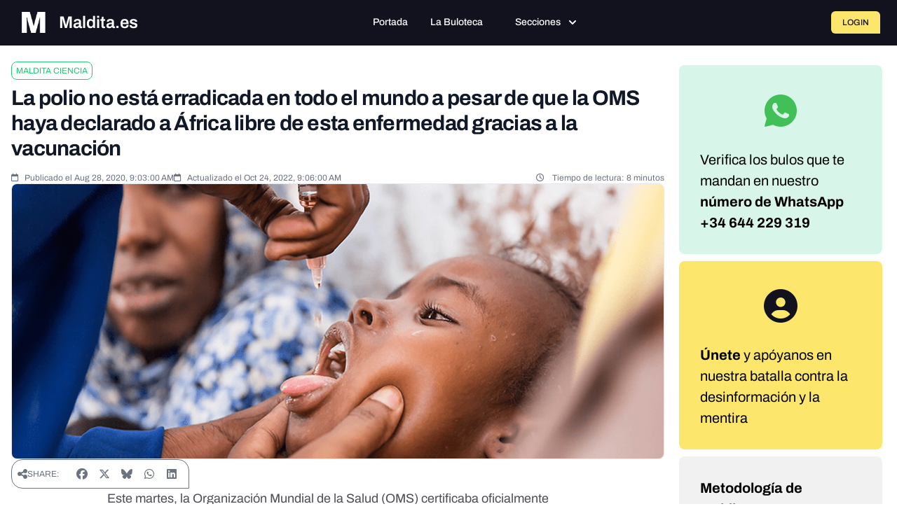

--- FILE ---
content_type: text/html; charset=UTF-8
request_url: https://maldita.es/malditaciencia/20221024/polio-africa-erradicada-mundo-vacunacion/
body_size: 20098
content:
<!DOCTYPE html>
<html lang="en" data-symfony-ux-translator-locale="en">
<head>
    <meta charset="utf-8"/>
    <meta http-equiv="x-ua-compatible" content="ie=edge"/>
    <meta name="viewport" content="width=device-width, initial-scale=1"/>

    <title>La polio no está erradicada en todo el mundo a pesar de que la OMS haya declarado a África libre de esta enfermedad gracias a la vacunación  · Maldita.es</title>
    <meta name="description" content="    
">

    
            
        
        <style type="text/css">@font-face {font-family:Archivo;font-style:normal;font-weight:100 900;src:url(/cf-fonts/v/archivo/5.0.16/vietnamese/wght/normal.woff2);unicode-range:U+0102-0103,U+0110-0111,U+0128-0129,U+0168-0169,U+01A0-01A1,U+01AF-01B0,U+0300-0301,U+0303-0304,U+0308-0309,U+0323,U+0329,U+1EA0-1EF9,U+20AB;font-display:swap;}@font-face {font-family:Archivo;font-style:normal;font-weight:100 900;src:url(/cf-fonts/v/archivo/5.0.16/latin/wght/normal.woff2);unicode-range:U+0000-00FF,U+0131,U+0152-0153,U+02BB-02BC,U+02C6,U+02DA,U+02DC,U+0304,U+0308,U+0329,U+2000-206F,U+2074,U+20AC,U+2122,U+2191,U+2193,U+2212,U+2215,U+FEFF,U+FFFD;font-display:swap;}@font-face {font-family:Archivo;font-style:normal;font-weight:100 900;src:url(/cf-fonts/v/archivo/5.0.16/latin-ext/wght/normal.woff2);unicode-range:U+0100-02AF,U+0304,U+0308,U+0329,U+1E00-1E9F,U+1EF2-1EFF,U+2020,U+20A0-20AB,U+20AD-20CF,U+2113,U+2C60-2C7F,U+A720-A7FF;font-display:swap;}@font-face {font-family:Archivo;font-style:italic;font-weight:100 900;src:url(/cf-fonts/v/archivo/5.0.16/latin/wght/italic.woff2);unicode-range:U+0000-00FF,U+0131,U+0152-0153,U+02BB-02BC,U+02C6,U+02DA,U+02DC,U+0304,U+0308,U+0329,U+2000-206F,U+2074,U+20AC,U+2122,U+2191,U+2193,U+2212,U+2215,U+FEFF,U+FFFD;font-display:swap;}@font-face {font-family:Archivo;font-style:italic;font-weight:100 900;src:url(/cf-fonts/v/archivo/5.0.16/vietnamese/wght/italic.woff2);unicode-range:U+0102-0103,U+0110-0111,U+0128-0129,U+0168-0169,U+01A0-01A1,U+01AF-01B0,U+0300-0301,U+0303-0304,U+0308-0309,U+0323,U+0329,U+1EA0-1EF9,U+20AB;font-display:swap;}@font-face {font-family:Archivo;font-style:italic;font-weight:100 900;src:url(/cf-fonts/v/archivo/5.0.16/latin-ext/wght/italic.woff2);unicode-range:U+0100-02AF,U+0304,U+0308,U+0329,U+1E00-1E9F,U+1EF2-1EFF,U+2020,U+20A0-20AB,U+20AD-20CF,U+2113,U+2C60-2C7F,U+A720-A7FF;font-display:swap;}@font-face {font-family:Source Serif 4;font-style:normal;font-weight:200 900;src:url(/cf-fonts/v/source-serif-4/5.0.16/cyrillic-ext/opsz/normal.woff2);unicode-range:U+0460-052F,U+1C80-1C88,U+20B4,U+2DE0-2DFF,U+A640-A69F,U+FE2E-FE2F;font-display:swap;}@font-face {font-family:Source Serif 4;font-style:normal;font-weight:200 900;src:url(/cf-fonts/v/source-serif-4/5.0.16/cyrillic/opsz/normal.woff2);unicode-range:U+0301,U+0400-045F,U+0490-0491,U+04B0-04B1,U+2116;font-display:swap;}@font-face {font-family:Source Serif 4;font-style:normal;font-weight:200 900;src:url(/cf-fonts/v/source-serif-4/5.0.16/latin/opsz/normal.woff2);unicode-range:U+0000-00FF,U+0131,U+0152-0153,U+02BB-02BC,U+02C6,U+02DA,U+02DC,U+0304,U+0308,U+0329,U+2000-206F,U+2074,U+20AC,U+2122,U+2191,U+2193,U+2212,U+2215,U+FEFF,U+FFFD;font-display:swap;}@font-face {font-family:Source Serif 4;font-style:normal;font-weight:200 900;src:url(/cf-fonts/v/source-serif-4/5.0.16/latin-ext/opsz/normal.woff2);unicode-range:U+0100-02AF,U+0304,U+0308,U+0329,U+1E00-1E9F,U+1EF2-1EFF,U+2020,U+20A0-20AB,U+20AD-20CF,U+2113,U+2C60-2C7F,U+A720-A7FF;font-display:swap;}@font-face {font-family:Source Serif 4;font-style:normal;font-weight:200 900;src:url(/cf-fonts/v/source-serif-4/5.0.16/greek/opsz/normal.woff2);unicode-range:U+0370-03FF;font-display:swap;}@font-face {font-family:Source Serif 4;font-style:normal;font-weight:200 900;src:url(/cf-fonts/v/source-serif-4/5.0.16/vietnamese/opsz/normal.woff2);unicode-range:U+0102-0103,U+0110-0111,U+0128-0129,U+0168-0169,U+01A0-01A1,U+01AF-01B0,U+0300-0301,U+0303-0304,U+0308-0309,U+0323,U+0329,U+1EA0-1EF9,U+20AB;font-display:swap;}@font-face {font-family:Source Serif 4;font-style:italic;font-weight:200 900;src:url(/cf-fonts/v/source-serif-4/5.0.16/latin/opsz/italic.woff2);unicode-range:U+0000-00FF,U+0131,U+0152-0153,U+02BB-02BC,U+02C6,U+02DA,U+02DC,U+0304,U+0308,U+0329,U+2000-206F,U+2074,U+20AC,U+2122,U+2191,U+2193,U+2212,U+2215,U+FEFF,U+FFFD;font-display:swap;}@font-face {font-family:Source Serif 4;font-style:italic;font-weight:200 900;src:url(/cf-fonts/v/source-serif-4/5.0.16/cyrillic-ext/opsz/italic.woff2);unicode-range:U+0460-052F,U+1C80-1C88,U+20B4,U+2DE0-2DFF,U+A640-A69F,U+FE2E-FE2F;font-display:swap;}@font-face {font-family:Source Serif 4;font-style:italic;font-weight:200 900;src:url(/cf-fonts/v/source-serif-4/5.0.16/cyrillic/opsz/italic.woff2);unicode-range:U+0301,U+0400-045F,U+0490-0491,U+04B0-04B1,U+2116;font-display:swap;}@font-face {font-family:Source Serif 4;font-style:italic;font-weight:200 900;src:url(/cf-fonts/v/source-serif-4/5.0.16/greek/opsz/italic.woff2);unicode-range:U+0370-03FF;font-display:swap;}@font-face {font-family:Source Serif 4;font-style:italic;font-weight:200 900;src:url(/cf-fonts/v/source-serif-4/5.0.16/vietnamese/opsz/italic.woff2);unicode-range:U+0102-0103,U+0110-0111,U+0128-0129,U+0168-0169,U+01A0-01A1,U+01AF-01B0,U+0300-0301,U+0303-0304,U+0308-0309,U+0323,U+0329,U+1EA0-1EF9,U+20AB;font-display:swap;}@font-face {font-family:Source Serif 4;font-style:italic;font-weight:200 900;src:url(/cf-fonts/v/source-serif-4/5.0.16/latin-ext/opsz/italic.woff2);unicode-range:U+0100-02AF,U+0304,U+0308,U+0329,U+1E00-1E9F,U+1EF2-1EFF,U+2020,U+20A0-20AB,U+20AD-20CF,U+2113,U+2C60-2C7F,U+A720-A7FF;font-display:swap;}</style>
        <link rel="stylesheet" href="https://cdnjs.cloudflare.com/ajax/libs/font-awesome/6.7.2/css/all.min.css"
              integrity="sha512-Evv84Mr4kqVGRNSgIGL/F/aIDqQb7xQ2vcrdIwxfjThSH8CSR7PBEakCr51Ck+w+/U6swU2Im1vVX0SVk9ABhg=="
              crossorigin="anonymous" referrerpolicy="no-referrer"/>

        <style>
#cc-main{background:transparent;color:var(--cc-primary-color);font-family:var(--cc-font-family);font-size:16px;font-weight:400;-webkit-font-smoothing:antialiased;-moz-osx-font-smoothing:grayscale;line-height:1.15;position:relative;text-rendering:optimizeLegibility;-webkit-text-size-adjust:100%;position:fixed;z-index:var(--cc-z-index)}#cc-main :after,#cc-main :before,#cc-main a,#cc-main button,#cc-main div,#cc-main h2,#cc-main input,#cc-main p,#cc-main span{all:unset;box-sizing:border-box}#cc-main .pm__badge,#cc-main button{all:initial;box-sizing:border-box;color:unset;visibility:unset}#cc-main .pm__badge,#cc-main a,#cc-main button,#cc-main input{-webkit-appearance:none;appearance:none;cursor:pointer;font-family:inherit;font-size:100%;line-height:normal;margin:0;outline:revert;outline-offset:2px;overflow:hidden}#cc-main table,#cc-main tbody,#cc-main td,#cc-main th,#cc-main thead,#cc-main tr{all:revert;color:inherit;font-family:inherit;font-size:inherit;font-weight:inherit}:root{--cc-font-family:-apple-system,BlinkMacSystemFont,"Segoe UI",Roboto,Helvetica,Arial,sans-serif,"Apple Color Emoji","Segoe UI Emoji","Segoe UI Symbol";--cc-modal-border-radius:.5rem;--cc-btn-border-radius:.4rem;--cc-modal-transition-duration:.25s;--cc-link-color:var(--cc-btn-primary-bg);--cc-modal-margin:1rem;--cc-z-index:2147483647;--cc-bg:#fff;--cc-primary-color:#2c2f31;--cc-secondary-color:#5e6266;--cc-btn-primary-bg:#30363c;--cc-btn-primary-color:#fff;--cc-btn-primary-border-color:var(--cc-btn-primary-bg);--cc-btn-primary-hover-bg:#000;--cc-btn-primary-hover-color:#fff;--cc-btn-primary-hover-border-color:var(--cc-btn-primary-hover-bg);--cc-btn-secondary-bg:#eaeff2;--cc-btn-secondary-color:var(--cc-primary-color);--cc-btn-secondary-border-color:var(--cc-btn-secondary-bg);--cc-btn-secondary-hover-bg:#d4dae0;--cc-btn-secondary-hover-color:#000;--cc-btn-secondary-hover-border-color:#d4dae0;--cc-separator-border-color:#f0f4f7;--cc-toggle-on-bg:var(--cc-btn-primary-bg);--cc-toggle-off-bg:#667481;--cc-toggle-on-knob-bg:#fff;--cc-toggle-off-knob-bg:var(--cc-toggle-on-knob-bg);--cc-toggle-enabled-icon-color:var(--cc-bg);--cc-toggle-disabled-icon-color:var(--cc-bg);--cc-toggle-readonly-bg:#d5dee2;--cc-toggle-readonly-knob-bg:#fff;--cc-toggle-readonly-knob-icon-color:var(--cc-toggle-readonly-bg);--cc-section-category-border:var(--cc-cookie-category-block-bg);--cc-cookie-category-block-bg:#f0f4f7;--cc-cookie-category-block-border:#f0f4f7;--cc-cookie-category-block-hover-bg:#e9eff4;--cc-cookie-category-block-hover-border:#e9eff4;--cc-cookie-category-expanded-block-bg:transparent;--cc-cookie-category-expanded-block-hover-bg:#dee4e9;--cc-overlay-bg:rgba(0,0,0,.65);--cc-webkit-scrollbar-bg:var(--cc-section-category-border);--cc-webkit-scrollbar-hover-bg:var(--cc-btn-primary-hover-bg);--cc-footer-bg:var(--cc-btn-secondary-bg);--cc-footer-color:var(--cc-secondary-color);--cc-footer-border-color:#e4eaed;--cc-pm-toggle-border-radius:4em}#cc-main.cc--rtl{direction:rtl}#cc-main .cm__title,#cc-main a,#cc-main b,#cc-main em,#cc-main strong{font-weight:600}#cc-main button>span{pointer-events:none}#cc-main .cc__link,#cc-main a{background-image:linear-gradient(currentColor,currentColor);background-position:0 100%;background-repeat:no-repeat;background-size:0 1px;font-weight:600;position:relative;transition:background-size .25s,color .25s ease}#cc-main .cc__link:hover,#cc-main a:hover{background-size:100% 1px;color:var(--cc-primary-color)}#cc-main .cc__link{color:var(--cc-link-color)}#cc-main .cm__desc,#cc-main .pm__body{overscroll-behavior:auto contain;scrollbar-width:thin}@media screen and (min-width:640px){#cc-main ::-webkit-scrollbar,#cc-main ::-webkit-scrollbar-thumb,#cc-main ::-webkit-scrollbar-track{all:revert}#cc-main ::-webkit-scrollbar-thumb{-webkit-background-clip:padding-box;background-clip:padding-box;background:var(--cc-toggle-readonly-bg);border:.25rem solid var(--cc-bg);border-radius:1rem}#cc-main ::-webkit-scrollbar-thumb:hover{background:var(--cc-toggle-off-bg)}#cc-main ::-webkit-scrollbar{background:transparent;width:12px}}html.disable--interaction.show--consent,html.disable--interaction.show--consent body{height:auto!important;overflow:hidden!important}@media (prefers-reduced-motion){#cc-main{--cc-modal-transition-duration:0s}}.cc--darkmode{--cc-bg:#161a1c;--cc-primary-color:#ebf3f6;--cc-secondary-color:#aebbc5;--cc-btn-primary-bg:#c2d0e0;--cc-btn-primary-color:var(--cc-bg);--cc-btn-primary-border-color:var(--cc-btn-primary-bg);--cc-btn-primary-hover-bg:#98a7b6;--cc-btn-primary-hover-color:#000;--cc-btn-primary-hover-border-color:var(--cc-btn-primary-hover-bg);--cc-btn-secondary-bg:#242c31;--cc-btn-secondary-color:var(--cc-primary-color);--cc-btn-secondary-border-color:var(--cc-btn-secondary-bg);--cc-btn-secondary-hover-bg:#353d43;--cc-btn-secondary-hover-color:#fff;--cc-btn-secondary-hover-border-color:var(--cc-btn-secondary-hover-bg);--cc-separator-border-color:#222a30;--cc-toggle-on-bg:var(--cc-btn-primary-bg);--cc-toggle-off-bg:#525f6b;--cc-toggle-on-knob-bg:var(--cc-btn-primary-color);--cc-toggle-off-knob-bg:var(--cc-btn-primary-color);--cc-toggle-enabled-icon-color:var(--cc-btn-primary-color);--cc-toggle-disabled-icon-color:var(--cc-btn-primary-color);--cc-toggle-readonly-bg:#343e45;--cc-toggle-readonly-knob-bg:#5f6b72;--cc-toggle-readonly-knob-icon-color:var(--cc-toggle-readonly-bg);--cc-section-category-border:#1e2428;--cc-cookie-category-block-bg:#1e2428;--cc-cookie-category-block-border:var(--cc-section-category-border);--cc-cookie-category-block-hover-bg:#242c31;--cc-cookie-category-block-hover-border:#232a2f;--cc-cookie-category-expanded-block-bg:transparent;--cc-cookie-category-expanded-block-hover-bg:var(--cc-toggle-readonly-bg);--cc-overlay-bg:rgba(0,0,0,.65);--cc-webkit-scrollbar-bg:var(--cc-section-category-border);--cc-webkit-scrollbar-hover-bg:var(--cc-btn-primary-hover-bg);--cc-footer-bg:#0c0e0f;--cc-footer-color:var(--cc-secondary-color);--cc-footer-border-color:#060809}.cc--darkmode #cc-main{color-scheme:dark}#cc-main .cm{background:var(--cc-bg);border-radius:var(--cc-modal-border-radius);box-shadow:0 .625em 1.875em rgba(0,0,2,.3);display:flex;flex-direction:column;max-width:24rem;opacity:0;overflow:hidden;position:fixed;transform:translateY(1.6em);visibility:hidden;z-index:1}#cc-main .cm--top{top:var(--cc-modal-margin)}#cc-main .cm--middle{top:50%;transform:translateY(calc(-50% + 1.6em))}#cc-main .cm--bottom{bottom:var(--cc-modal-margin)}#cc-main .cm--center{left:var(--cc-modal-margin);margin:0 auto;right:var(--cc-modal-margin);width:unset}#cc-main .cm--left{left:var(--cc-modal-margin);margin-right:var(--cc-modal-margin)}#cc-main .cm--right{margin-left:var(--cc-modal-margin);right:var(--cc-modal-margin)}#cc-main .cm__body{display:flex;flex-direction:column;justify-content:space-between;position:relative}#cc-main .cm__btns,#cc-main .cm__links{padding:1rem 1.3rem;width:unset}#cc-main .cm__texts{display:flex;flex:1;flex-direction:column;justify-content:center;padding:1rem 0 0}#cc-main .cm__desc,#cc-main .cm__title{padding:0 1.3rem}#cc-main .cm__title{font-size:1.05em}#cc-main .cm__title+.cm__desc{margin-top:1.1em}#cc-main .cm__desc{color:var(--cc-secondary-color);font-size:.9em;line-height:1.5;max-height:40vh;overflow-x:visible;overflow-y:auto;padding-bottom:1em}#cc-main .cm__btns{border-top:1px solid var(--cc-separator-border-color);display:flex;flex-direction:column;justify-content:center}#cc-main .cm__btn-group{display:grid;grid-auto-columns:minmax(0,1fr)}#cc-main .cm__btn+.cm__btn,#cc-main .cm__btn-group+.cm__btn-group{margin-top:.375rem}#cc-main .cm--flip .cm__btn+.cm__btn,#cc-main .cm--flip .cm__btn-group+.cm__btn-group{margin-bottom:.375rem;margin-top:0}#cc-main .cm--inline .cm__btn+.cm__btn{margin-left:.375rem;margin-top:0}#cc-main .cm--inline.cm--flip .cm__btn+.cm__btn{margin-bottom:0;margin-left:0;margin-right:.375rem}#cc-main .cm--inline.cm--flip .cm__btn-group+.cm__btn-group{margin-bottom:.375rem;margin-right:0}#cc-main .cm--wide .cm__btn+.cm__btn,#cc-main .cm--wide .cm__btn-group+.cm__btn-group{margin-left:.375rem;margin-top:0}#cc-main .cm--wide.cm--flip .cm__btn+.cm__btn,#cc-main .cm--wide.cm--flip .cm__btn-group+.cm__btn-group{margin-bottom:0;margin-right:.375rem}#cc-main .cm--bar:not(.cm--inline) .cm__btn-group--uneven,#cc-main .cm--wide .cm__btn-group--uneven{display:flex;flex:1;justify-content:space-between}#cc-main .cm--bar:not(.cm--inline).cm--flip .cm__btn-group--uneven,#cc-main .cm--wide.cm--flip .cm__btn-group--uneven{flex-direction:row-reverse}#cc-main .cm__btn{background:var(--cc-btn-primary-bg);border:1px solid var(--cc-btn-primary-border-color);border-radius:var(--cc-btn-border-radius);color:var(--cc-btn-primary-color);font-size:.82em;font-weight:600;min-height:42px;padding:.5em 1em;text-align:center}#cc-main .cm__btn:hover{background:var(--cc-btn-primary-hover-bg);border-color:var(--cc-btn-primary-hover-border-color);color:var(--cc-btn-primary-hover-color)}#cc-main .cm__btn--secondary{background:var(--cc-btn-secondary-bg);border-color:var(--cc-btn-secondary-border-color);color:var(--cc-btn-secondary-color)}#cc-main .cm__btn--secondary:hover{background:var(--cc-btn-secondary-hover-bg);border-color:var(--cc-btn-secondary-hover-border-color);color:var(--cc-btn-secondary-hover-color)}#cc-main .cm__btn--close{border-radius:0;border-bottom-left-radius:var(--cc-btn-border-radius);border-right:none;border-top:none;display:none;font-size:1em;height:42px;min-width:auto!important;overflow:hidden;padding:0!important;position:absolute;right:0;top:0;width:42px}#cc-main .cm__btn--close svg{stroke:var(--cc-btn-primary-color);transform:scale(.5);transition:stroke .15s ease}#cc-main .cm__btn--close:hover svg{stroke:var(--cc-btn-primary-hover-color)}#cc-main .cm__btn--close.cm__btn--secondary svg{stroke:var(--cc-btn-secondary-color)}#cc-main .cm__btn--close.cm__btn--secondary:hover svg{stroke:var(--cc-btn-secondary-hover-color)}#cc-main .cm__btn--close+.cm__texts .cm__title{padding-right:3rem}#cc-main .cm--inline .cm__btn-group{grid-auto-flow:column}#cc-main .cm__footer{background:var(--cc-footer-bg);border-top:1px solid var(--cc-footer-border-color);color:var(--cc-footer-color);padding:.4em 0 .5em}#cc-main .cm__links{display:flex;flex-direction:row;padding-bottom:0;padding-top:0}#cc-main .cm__link-group{display:flex;flex-direction:row;font-size:.8em;width:100%}#cc-main .cm__link-group>*+*{margin-left:1.3rem}#cc-main .cm--flip .cm__btn:last-child{grid-row:1}#cc-main .cm--inline.cm--flip .cm__btn:last-child{grid-column:1}#cc-main .cm--box .cm__btn--close{display:block}#cc-main .cm--box.cm--flip .cm__btns{flex-direction:column-reverse}#cc-main .cm--box.cm--wide{max-width:36em}#cc-main .cm--box.cm--wide .cm__btns{flex-direction:row;justify-content:space-between}#cc-main .cm--box.cm--wide .cm__btn-group{grid-auto-flow:column}#cc-main .cm--box.cm--wide .cm__btn{min-width:120px;padding-left:1.8em;padding-right:1.8em}#cc-main .cm--box.cm--wide.cm--flip .cm__btns{flex-direction:row-reverse}#cc-main .cm--box.cm--wide.cm--flip .cm__btn:last-child{grid-column:1}#cc-main .cm--cloud{max-width:54em;width:unset}#cc-main .cm--cloud .cm__body{flex-direction:row}#cc-main .cm--cloud .cm__texts{flex:1}#cc-main .cm--cloud .cm__desc{max-height:9.4em}#cc-main .cm--cloud .cm__btns{border-left:1px solid var(--cc-separator-border-color);border-top:none;max-width:23em}#cc-main .cm--cloud .cm__btn-group{flex-direction:column}#cc-main .cm--cloud .cm__btn{min-width:19em}#cc-main .cm--cloud.cm--flip .cm__btn-group,#cc-main .cm--cloud.cm--flip .cm__btns{flex-direction:column-reverse}#cc-main .cm--cloud.cm--inline .cm__btn-group{flex-direction:row}#cc-main .cm--cloud.cm--inline .cm__btn{min-width:10em}#cc-main .cm--cloud.cm--inline.cm--flip .cm__btn-group{flex-direction:row-reverse}#cc-main .cm--bar{border-radius:0;left:0;margin:0;max-width:unset;opacity:1;right:0;transform:translateY(0);width:100vw;--cc-modal-transition-duration:.35s}#cc-main .cm--bar.cm--top{top:0;transform:translateY(-100%)}#cc-main .cm--bar.cm--bottom{bottom:0;transform:translateY(100%)}#cc-main .cm--bar .cm__body,#cc-main .cm--bar .cm__links{margin:0 auto;max-width:55em;width:100%}#cc-main .cm--bar .cm__body{padding:.5em 0 .9em}#cc-main .cm--bar .cm__btns{border-top:none;flex-direction:row;justify-content:space-between}#cc-main .cm--bar .cm__btn-group{grid-auto-flow:column}#cc-main .cm--bar:not(.cm--inline) .cm__btn+.cm__btn,#cc-main .cm--bar:not(.cm--inline) .cm__btn-group+.cm__btn-group{margin-left:.375rem;margin-top:0}#cc-main .cm--bar .cm__btn{min-width:120px;padding-left:2em;padding-right:2em}#cc-main .cm--bar.cm--flip:not(.cm--inline) .cm__btn+.cm__btn,#cc-main .cm--bar.cm--flip:not(.cm--inline) .cm__btn-group+.cm__btn-group{margin-bottom:0;margin-left:0;margin-right:.375rem}#cc-main .cm--bar.cm--flip .cm__btns{flex-direction:row-reverse}#cc-main .cm--bar.cm--flip .cm__btn:last-child{grid-column:1}#cc-main .cm--bar.cm--inline .cm__body,#cc-main .cm--bar.cm--inline .cm__links{max-width:74em}#cc-main .cm--bar.cm--inline .cm__body{flex-direction:row;padding:0}#cc-main .cm--bar.cm--inline .cm__btns{flex-direction:column;justify-content:center;max-width:23em}#cc-main .cm--bar.cm--inline.cm--flip .cm__btns{flex-direction:column-reverse}#cc-main .cc--anim .cm,#cc-main .cc--anim.cm-wrapper:before{transition:opacity var(--cc-modal-transition-duration) ease,visibility var(--cc-modal-transition-duration) ease,transform var(--cc-modal-transition-duration) ease}#cc-main .cc--anim .cm__btn,#cc-main .cc--anim .cm__close{transition:background-color .15s ease,border-color .15s ease,color .15s ease}.disable--interaction #cc-main .cm-wrapper:before{background:var(--cc-overlay-bg);bottom:0;content:"";left:0;opacity:0;position:fixed;right:0;top:0;visibility:hidden;z-index:0}.show--consent #cc-main .cc--anim .cm{opacity:1;transform:translateY(0);visibility:visible!important}.show--consent #cc-main .cc--anim .cm--middle{transform:translateY(-50%)}.show--consent #cc-main .cc--anim .cm--bar{transform:translateY(0)}.show--consent #cc-main .cc--anim.cm-wrapper:before{opacity:1;visibility:visible}#cc-main.cc--rtl .cm__btn--close{border-bottom-left-radius:unset;border-bottom-right-radius:var(--cc-btn-border-radius);left:0;right:unset}#cc-main.cc--rtl .cm__btn--close+.cm__texts .cm__title{padding-left:3rem!important;padding-right:1.3rem}#cc-main.cc--rtl .cm--inline .cm__btn+.cm__btn{margin-left:0;margin-right:.375rem}#cc-main.cc--rtl .cm--inline.cm--flip .cm__btn+.cm__btn{margin-left:.375rem;margin-right:0}#cc-main.cc--rtl .cm:not(.cm--inline).cm--bar .cm__btn+.cm__btn,#cc-main.cc--rtl .cm:not(.cm--inline).cm--bar .cm__btn-group+.cm__btn-group,#cc-main.cc--rtl .cm:not(.cm--inline).cm--wide .cm__btn+.cm__btn,#cc-main.cc--rtl .cm:not(.cm--inline).cm--wide .cm__btn-group+.cm__btn-group{margin-left:0;margin-right:.375rem}#cc-main.cc--rtl .cm:not(.cm--inline).cm--bar.cm--flip .cm__btn+.cm__btn,#cc-main.cc--rtl .cm:not(.cm--inline).cm--wide.cm--flip .cm__btn+.cm__btn{margin-left:.375rem;margin-right:0}#cc-main.cc--rtl .cm__link-group>*+*{margin-left:0;margin-right:1.3rem}@media screen and (max-width:640px){#cc-main{--cc-modal-margin:.5em}#cc-main .cm{max-width:none!important;width:auto!important}#cc-main .cm__body{flex-direction:column!important;padding:0!important}#cc-main .cm__btns,#cc-main .cm__desc,#cc-main .cm__links,#cc-main .cm__title{padding-left:1.1rem!important;padding-right:1.1rem!important}#cc-main .cm__btns{border-left:none!important;border-top:1px solid var(--cc-separator-border-color)!important;flex-direction:column!important;max-width:none!important;min-width:auto!important}#cc-main .cm__btn+.cm__btn,#cc-main .cm__btn-group+.cm__btn-group{margin:.375rem 0 0!important}#cc-main .cm--flip .cm__btn+.cm__btn,#cc-main .cm--flip .cm__btn-group+.cm__btn-group{margin-bottom:.375rem!important;margin-top:0!important}#cc-main .cm__btn-group{display:flex!important;flex-direction:column!important;min-width:auto!important}#cc-main .cm__btn{flex:auto!important}#cc-main .cm__link-group{justify-content:center!important}#cc-main .cm--flip .cm__btn-group,#cc-main .cm--flip .cm__btns{flex-direction:column-reverse!important}}#cc-main .pm-wrapper{position:relative;z-index:2}#cc-main .pm{background:var(--cc-bg);border-radius:var(--cc-modal-border-radius);box-shadow:0 .625em 1.875em rgba(0,0,2,.3);display:flex;flex-direction:column;opacity:0;overflow:hidden;position:fixed;visibility:hidden;width:100%;width:unset;z-index:1}#cc-main svg{fill:none;width:100%}#cc-main .pm__body,#cc-main .pm__footer,#cc-main .pm__header{padding:1em 1.4em}#cc-main .pm__header{align-items:center;border-bottom:1px solid var(--cc-separator-border-color);display:flex;justify-content:space-between}#cc-main .pm__title{align-items:center;display:flex;flex:1;font-weight:600;margin-right:2em}#cc-main .pm__close-btn{background:var(--cc-btn-secondary-bg);border:1px solid var(--cc-btn-secondary-border-color);border-radius:var(--cc-btn-border-radius);height:40px;position:relative;transition:all .15s ease;width:40px}#cc-main .pm__close-btn span{display:flex;height:100%;width:100%}#cc-main .pm__close-btn svg{stroke:var(--cc-btn-secondary-color);transform:scale(.5);transition:stroke .15s ease}#cc-main .pm__close-btn:hover{background:var(--cc-btn-secondary-hover-bg);border-color:var(--cc-btn-secondary-hover-border-color)}#cc-main .pm__close-btn:hover svg{stroke:var(--cc-btn-secondary-hover-color)}#cc-main .pm__body{flex:1;overflow-y:auto;overflow-y:overlay}#cc-main .pm__section,#cc-main .pm__section--toggle{border-radius:var(--cc-btn-border-radius);display:flex;flex-direction:column;margin-bottom:.5em}#cc-main .pm__section--toggle .pm__section-desc-wrapper{border:1px solid var(--cc-cookie-category-block-border);border-radius:var(--cc-btn-border-radius);border-top:none;border-top-left-radius:0;border-top-right-radius:0;display:none;margin-top:0!important;overflow:hidden}#cc-main .pm__section{border:1px solid var(--cc-separator-border-color);padding:1em;transition:background-color .25s ease,border-color .25s ease}#cc-main .pm__section:first-child{border:none;margin-bottom:2em;margin-top:0;padding:0;transition:none}#cc-main .pm__section:not(:first-child):hover{background:var(--cc-cookie-category-block-bg);border-color:var(--cc-cookie-category-block-border)}#cc-main .pm__section-toggles+.pm__section{margin-top:2em}#cc-main .pm__section--toggle{background:var(--cc-cookie-category-block-bg);border-top:none;margin-bottom:.375rem}#cc-main .pm__section--toggle .pm__section-title{align-items:center;background:var(--cc-cookie-category-block-bg);border:1px solid var(--cc-cookie-category-block-border);display:flex;justify-content:space-between;min-height:58px;padding:1.1em 5.4em 1.1em 1.2em;position:relative;transition:background-color .25s ease,border-color .25s ease;width:100%}#cc-main .pm__section--toggle .pm__section-title:hover{background:var(--cc-cookie-category-block-hover-bg);border-color:var(--cc-cookie-category-block-hover-border)}#cc-main .pm__section--toggle .pm__section-desc{margin-top:0;padding:1em}#cc-main .pm__section--toggle.is-expanded{--cc-cookie-category-block-bg:var(--cc-cookie-category-expanded-block-bg);--cc-cookie-category-block-border:var(--cc-cookie-category-expanded-block-hover-bg)}#cc-main .pm__section--toggle.is-expanded .pm__section-title{border-bottom-left-radius:0;border-bottom-right-radius:0}#cc-main .pm__section--toggle.is-expanded .pm__section-arrow svg{transform:scale(.5) rotate(180deg)}#cc-main .pm__section--toggle.is-expanded .pm__section-desc-wrapper{display:flex}#cc-main .pm__section--expandable .pm__section-title{cursor:pointer;padding-left:3.4em}#cc-main .pm__section--expandable .pm__section-arrow{background:var(--cc-toggle-readonly-bg);border-radius:100%;display:flex;height:20px;justify-content:center;left:18px;pointer-events:none;position:absolute;width:20px}#cc-main .pm__section--expandable .pm__section-arrow svg{stroke:var(--cc-btn-secondary-color);transform:scale(.5)}#cc-main .pm__section-title-wrapper{align-items:center;display:flex;position:relative}#cc-main .pm__section-title-wrapper+.pm__section-desc-wrapper{margin-top:.85em}#cc-main .pm__section-title{border-radius:var(--cc-btn-border-radius);font-size:.95em;font-weight:600}#cc-main .pm__badge{align-items:center;background:var(--cc-btn-secondary-bg);border-radius:5em;color:var(--cc-secondary-color);display:flex;flex:none;font-size:.8em;font-weight:600;height:23px;justify-content:center;margin-left:1em;min-width:23px;overflow:hidden;padding:0 .6em 1px;position:relative;text-align:center;white-space:nowrap;width:auto}#cc-main .pm__service-counter{background:var(--cc-btn-primary-bg);color:var(--cc-btn-primary-color);padding:0;width:23px}#cc-main .pm__service-counter[data-counterlabel]{padding:0 .6em 1px;width:auto}#cc-main .section__toggle,#cc-main .section__toggle-wrapper,#cc-main .toggle__icon,#cc-main .toggle__label{border-radius:var(--cc-pm-toggle-border-radius);height:23px;transform:translateZ(0);width:50px}#cc-main .section__toggle-wrapper{cursor:pointer;position:absolute;right:18px;z-index:1}#cc-main .toggle-service{height:19px;position:relative;right:0;width:42px}#cc-main .toggle-service .section__toggle,#cc-main .toggle-service .toggle__icon,#cc-main .toggle-service .toggle__label{height:19px;width:42px}#cc-main .toggle-service .toggle__icon{position:relative}#cc-main .toggle-service .toggle__icon-circle{height:19px;width:19px}#cc-main .toggle-service .section__toggle:checked~.toggle__icon .toggle__icon-circle{transform:translateX(23px)}#cc-main .pm__section--toggle:nth-child(2) .section__toggle-wrapper:after{display:none!important}#cc-main .section__toggle{border:0;cursor:pointer;display:block;left:0;margin:0;position:absolute;top:0}#cc-main .section__toggle:disabled{cursor:not-allowed}#cc-main .toggle__icon{background:var(--cc-toggle-off-bg);box-shadow:0 0 0 1px var(--cc-toggle-off-bg);display:flex;flex-direction:row;pointer-events:none;position:absolute;transition:all .25s ease}#cc-main .toggle__icon-circle{background:var(--cc-toggle-off-knob-bg);border:none;border-radius:var(--cc-pm-toggle-border-radius);box-shadow:0 1px 2px rgba(24,32,3,.36);display:block;height:23px;left:0;position:absolute;top:0;transition:transform .25s ease,background-color .25s ease;width:23px}#cc-main .toggle__icon-off,#cc-main .toggle__icon-on{height:100%;position:absolute;transition:opacity .15s ease;width:100%}#cc-main .toggle__icon-on{opacity:0;transform:rotate(45deg)}#cc-main .toggle__icon-on svg{stroke:var(--cc-toggle-on-bg);transform:scale(.55) rotate(-45deg)}#cc-main .toggle__icon-off{opacity:1}#cc-main .toggle__icon-off svg{stroke:var(--cc-toggle-off-bg);transform:scale(.55)}#cc-main .section__toggle:checked~.toggle__icon{background:var(--cc-toggle-on-bg);box-shadow:0 0 0 1px var(--cc-toggle-on-bg)}#cc-main .section__toggle:checked~.toggle__icon .toggle__icon-circle{background-color:var(--cc-toggle-on-knob-bg);transform:translateX(27px)}#cc-main .section__toggle:checked~.toggle__icon .toggle__icon-on{opacity:1}#cc-main .section__toggle:checked~.toggle__icon .toggle__icon-off{opacity:0}#cc-main .section__toggle:checked:disabled~.toggle__icon{background:var(--cc-toggle-readonly-bg);box-shadow:0 0 0 1px var(--cc-toggle-readonly-bg)}#cc-main .section__toggle:checked:disabled~.toggle__icon .toggle__icon-circle{background:var(--cc-toggle-readonly-knob-bg);box-shadow:none}#cc-main .section__toggle:checked:disabled~.toggle__icon svg{stroke:var(--cc-toggle-readonly-knob-icon-color)}#cc-main .toggle__label{opacity:0;overflow:hidden;pointer-events:none;position:absolute;top:0;z-index:-1}#cc-main .pm__section-desc-wrapper{color:var(--cc-secondary-color);display:flex;flex-direction:column;font-size:.9em}#cc-main .pm__section-desc-wrapper>:not(:last-child){border-bottom:1px solid var(--cc-cookie-category-block-border)}#cc-main .pm__section-services{display:flex;flex-direction:column}#cc-main .pm__service{align-items:center;display:flex;justify-content:space-between;padding:.4em 1.2em;position:relative;transition:background-color .15s ease}#cc-main .pm__service:hover{background-color:var(--cc-cookie-category-block-hover-bg)}#cc-main .pm__service-header{align-items:center;display:flex;margin-right:1em;width:100%}#cc-main .pm__service-icon{border:2px solid;border-radius:100%;height:8px;margin-left:6px;margin-right:20px;margin-top:1px;min-width:8px}#cc-main .pm__service-title{font-size:.95em;width:100%;word-break:break-word}#cc-main .pm__section-desc{line-height:1.5em}#cc-main .pm__section-table{border-collapse:collapse;font-size:.9em;margin:0;overflow:hidden;padding:0;text-align:left;width:100%}#cc-main .pm__table-caption{text-align:left}#cc-main .pm__table-caption,#cc-main .pm__table-head>tr{border-bottom:1px dashed var(--cc-separator-border-color);color:var(--cc-primary-color);font-weight:600}#cc-main .pm__table-tr{transition:background-color .15s ease}#cc-main .pm__table-tr:hover{background:var(--cc-cookie-category-block-hover-bg)}#cc-main .pm__table-caption,#cc-main .pm__table-td,#cc-main .pm__table-th{padding:.625em .625em .625em 1.2em;vertical-align:top}#cc-main .pm__footer{border-top:1px solid var(--cc-separator-border-color);display:flex;justify-content:space-between}#cc-main .pm__btn-group{display:flex}#cc-main .pm__btn+.pm__btn,#cc-main .pm__btn-group+.pm__btn-group{margin-left:.375rem}#cc-main .pm--flip .pm__btn+.pm__btn,#cc-main .pm--flip .pm__btn-group+.pm__btn-group{margin-left:0;margin-right:.375rem}#cc-main .pm__btn{background:var(--cc-btn-primary-bg);border:1px solid var(--cc-btn-primary-border-color);border-radius:var(--cc-btn-border-radius);color:var(--cc-btn-primary-color);flex:auto;font-size:.82em;font-weight:600;min-height:42px;min-width:110px;padding:.5em 1.5em;text-align:center;transition:background-color .15s ease,border-color .15s ease,color .15s ease}#cc-main .pm__btn:hover{background:var(--cc-btn-primary-hover-bg);border-color:var(--cc-btn-primary-hover-border-color);color:var(--cc-btn-primary-hover-color)}#cc-main .pm__btn--secondary{background:var(--cc-btn-secondary-bg);border-color:var(--cc-btn-secondary-border-color);color:var(--cc-btn-secondary-color)}#cc-main .pm__btn--secondary:hover{background:var(--cc-btn-secondary-hover-bg);border-color:var(--cc-btn-secondary-hover-border-color);color:var(--cc-btn-secondary-hover-color)}#cc-main .pm--box{height:calc(100% - 2em);left:var(--cc-modal-margin);margin:0 auto;max-height:37.5em;max-width:43em;right:var(--cc-modal-margin);top:50%;transform:translateY(calc(-50% + 1.6em))}#cc-main .pm--box.pm--flip .pm__btn-group,#cc-main .pm--box.pm--flip .pm__footer{flex-direction:row-reverse}#cc-main .pm--bar{border-radius:0;bottom:0;height:100%;margin:0;max-height:none;max-width:29em;opacity:1;top:0;width:100%;--cc-modal-transition-duration:.35s}#cc-main .pm--bar .pm__section-table,#cc-main .pm--bar .pm__table-body,#cc-main .pm--bar .pm__table-td,#cc-main .pm--bar .pm__table-th,#cc-main .pm--bar .pm__table-tr{display:block}#cc-main .pm--bar .pm__table-head{display:none}#cc-main .pm--bar .pm__table-caption{display:block}#cc-main .pm--bar .pm__table-tr:not(:last-child){border-bottom:1px solid var(--cc-separator-border-color)}#cc-main .pm--bar .pm__table-td{display:flex;justify-content:space-between}#cc-main .pm--bar .pm__table-td:before{color:var(--cc-primary-color);content:attr(data-column);flex:1;font-weight:600;min-width:100px;overflow:hidden;padding-right:2em;text-overflow:ellipsis}#cc-main .pm--bar .pm__table-td>div{flex:3}#cc-main .pm--bar:not(.pm--wide) .pm__body,#cc-main .pm--bar:not(.pm--wide) .pm__footer,#cc-main .pm--bar:not(.pm--wide) .pm__header{padding:1em 1.3em}#cc-main .pm--bar:not(.pm--wide) .pm__btn-group,#cc-main .pm--bar:not(.pm--wide) .pm__footer{flex-direction:column}#cc-main .pm--bar:not(.pm--wide) .pm__btn+.pm__btn,#cc-main .pm--bar:not(.pm--wide) .pm__btn-group+.pm__btn-group{margin:.375rem 0 0}#cc-main .pm--bar:not(.pm--wide).pm--flip .pm__btn-group,#cc-main .pm--bar:not(.pm--wide).pm--flip .pm__footer{flex-direction:column-reverse}#cc-main .pm--bar:not(.pm--wide).pm--flip .pm__btn+.pm__btn,#cc-main .pm--bar:not(.pm--wide).pm--flip .pm__btn-group+.pm__btn-group{margin-bottom:.375rem;margin-top:0}#cc-main .pm--bar:not(.pm--wide) .pm__badge{display:none}#cc-main .pm--bar.pm--left{left:0;transform:translateX(-100%)}#cc-main .pm--bar.pm--right{right:0;transform:translateX(100%)}#cc-main .pm--bar.pm--wide{max-width:35em}#cc-main .pm--bar.pm--wide .pm__body,#cc-main .pm--bar.pm--wide .pm__footer,#cc-main .pm--bar.pm--wide .pm__header{padding:1em 1.4em}#cc-main .pm--bar.pm--wide.pm--flip .pm__btn-group,#cc-main .pm--bar.pm--wide.pm--flip .pm__footer{flex-direction:row-reverse}#cc-main .pm-overlay{background:var(--cc-overlay-bg);bottom:0;content:"";left:0;opacity:0;position:fixed;right:0;top:0;visibility:hidden;z-index:1}#cc-main .cc--anim .pm,#cc-main .cc--anim .pm-overlay{transition:opacity var(--cc-modal-transition-duration) ease,visibility var(--cc-modal-transition-duration) ease,transform var(--cc-modal-transition-duration) ease}.show--preferences #cc-main .cc--anim .pm{opacity:1;visibility:visible!important}.show--preferences #cc-main .cc--anim .pm--box{transform:translateY(-50%)}.show--preferences #cc-main .cc--anim .pm--bar{transform:translateX(0)}.show--preferences #cc-main .cc--anim .pm-overlay{opacity:1;visibility:visible}#cc-main.cc--rtl .pm__service-header{margin-left:1em;margin-right:0}#cc-main.cc--rtl .pm__section-arrow{left:unset;right:18px}#cc-main.cc--rtl .section__toggle-wrapper{left:18px;right:unset;transform-origin:left}#cc-main.cc--rtl .toggle-service{left:0}#cc-main.cc--rtl .pm__service-icon{margin-left:20px;margin-right:5px}#cc-main.cc--rtl .pm__section--toggle .pm__section-title{padding-left:5.4em;padding-right:1.2em}#cc-main.cc--rtl .pm__section--expandable .pm__section-title{padding-right:3.4em}#cc-main.cc--rtl .pm__badge{margin-left:unset;margin-right:1em}#cc-main.cc--rtl .toggle__icon-circle{transform:translateX(27px)}#cc-main.cc--rtl .toggle-service .toggle__icon-circle{transform:translateX(23px)}#cc-main.cc--rtl .section__toggle:checked~.toggle__icon .toggle__icon-circle{transform:translateX(0)}#cc-main.cc--rtl .pm__table-td,#cc-main.cc--rtl .pm__table-th{padding-left:unset;padding-right:1.2em;text-align:right}#cc-main.cc--rtl .pm__table-td{padding-left:unset;padding-right:1.2em}#cc-main.cc--rtl .pm__table-td:before{padding-left:2em;padding-right:unset}#cc-main.cc--rtl .pm__btn+.pm__btn,#cc-main.cc--rtl .pm__btn-group+.pm__btn-group{margin-left:0;margin-right:.375rem}#cc-main.cc--rtl .pm--flip .pm__btn+.pm__btn,#cc-main.cc--rtl .pm--flip .pm__btn-group+.pm__btn-group{margin-left:.375rem;margin-right:0}#cc-main.cc--rtl .pm--flip.pm--bar:not(.pm--wide) .pm__btn+.pm__btn,#cc-main.cc--rtl .pm--flip.pm--bar:not(.pm--wide) .pm__btn-group+.pm__btn-group{margin-left:0}@media screen and (max-width:640px){#cc-main .pm{border-radius:0;bottom:0;height:auto;left:0;max-height:100%;max-width:none!important;right:0;top:0;transform:translateY(1.6em)}#cc-main .pm__body,#cc-main .pm__footer,#cc-main .pm__header{padding:.9em!important}#cc-main .pm__badge{display:none}#cc-main .pm__section-table,#cc-main .pm__table-body,#cc-main .pm__table-caption,#cc-main .pm__table-td,#cc-main .pm__table-th,#cc-main .pm__table-tr{display:block}#cc-main .pm__table-head{display:none}#cc-main .pm__table-tr:not(:last-child){border-bottom:1px solid var(--cc-separator-border-color)}#cc-main .pm__table-td{display:flex;justify-content:space-between}#cc-main .pm__table-td:before{color:var(--cc-primary-color);content:attr(data-column);flex:1;font-weight:600;min-width:100px;overflow:hidden;padding-right:2em;text-overflow:ellipsis}#cc-main .pm__table-td>div{flex:3}#cc-main .pm__btn-group,#cc-main .pm__footer{flex-direction:column!important}#cc-main .pm__btn-group{display:flex!important}#cc-main .pm__btn+.pm__btn,#cc-main .pm__btn-group+.pm__btn-group{margin:.375rem 0 0!important}#cc-main .pm--flip .pm__btn+.pm__btn,#cc-main .pm--flip .pm__btn-group+.pm__btn-group{margin-bottom:.375rem!important;margin-top:0!important}#cc-main .pm--flip .pm__btn-group,#cc-main .pm--flip .pm__footer{flex-direction:column-reverse!important}.show--preferences #cc-main .cc--anim .pm{transform:translateY(0)!important}}

</style>

    
        
        
    <link rel="alternate" type="application/rss+xml" title="Maldita.es - Periodismo para que no te la cuelen &raquo; Feed"
          href="/feed"/>
    <link rel="icon" href="https://maldita.es/images/logos/maldita_logo_cuadrado.webp" sizes="32x32"/>
    <link rel="icon" href="https://maldita.es/images/logos/maldita_logo_cuadrado_grande.png" sizes="192x192"/>
    <link rel="apple-touch-icon" href="https://maldita.es/images/logos/maldita_logo_cuadrado_grande.png"/>
    <link rel="stylesheet" href="/build/crowdchecking.0265a52c.css" data-turbo-track="dynamic">

            <style>
        /* Basic mappings for header.html.twig and footer */
        .bg-maldita-black { background-color: var(--cc-header-bg, #12111E); }
        .bg-maldita-gray-800 { background-color: var(--cc-header-bg, #12111E); }
        .bg-maldita-gray-200 { background-color: var(--cc-surface, #F3F4F6); }
        .border-maldita-gray-600 { border-color: var(--cc-header-bg, #12111E); }
        .text-maldita-gray-300 { color: var(--cc-text-secondary, #6B7280); }

        /* Header-specific overrides */
        header .text-maldita-gray-300,
        .bg-maldita-black .text-maldita-gray-300 {
            color: var(--cc-header-text, #FFFFFF);
        }

        /* Footer-specific overrides */
        footer.bg-maldita-black {
            background-color: var(--cc-footer-bg, #12111E);
            color: var(--cc-footer-text, #D1D5DB);
        }
        footer .text-maldita-gray-300,
        footer a {
            color: var(--cc-footer-text, #D1D5DB);
        }
        footer.bg-black,
        footer.bg-black * {
            color: var(--cc-footer-text, #D1D5DB) !important;
        }
        footer.bg-black p,
        footer.bg-black strong,
        footer.bg-black b {
            color: var(--cc-footer-text, #D1D5DB) !important;
        }

        /* Button hover states */
        .hover\:bg-maldita-gray-600:hover,
        .hover\:bg-maldita-black:hover {
            background-color: var(--cc-header-bg, #12111E);
            opacity: 0.8;
        }
        .hover\:text-maldita-gray-800:hover {
            color: var(--cc-text, #111827);
        }

        /* Header border fixes */
        header.border-maldita-gray-600,
        header nav {
            border-color: var(--cc-header-bg, #12111E);
        }

        /* Apply theme fonts globally */
        body {
            font-family: var(--cc-font-family, 'Archivo', sans-serif);
        }

        h1, h2, h3, h4, h5, h6 {
            font-family: var(--cc-heading-font, 'Source Serif 4', serif);
        }
    </style>

        <script type="module" src="/js/cookie-consent.js"></script>

    <script src="/build/runtime.e7133f08.js" defer data-turbo-track="dynamic"></script><script src="/build/6649.1c761a3a.js" defer data-turbo-track="dynamic"></script><script src="/build/4692.d0237668.js" defer data-turbo-track="dynamic"></script><script src="/build/3362.48a91ebc.js" defer data-turbo-track="dynamic"></script><script src="/build/5233.95d9e6f3.js" defer data-turbo-track="dynamic"></script><script src="/build/3751.aa432b17.js" defer data-turbo-track="dynamic"></script><script src="/build/6172.c908f26f.js" defer data-turbo-track="dynamic"></script><script src="/build/2930.cf7bcf95.js" defer data-turbo-track="dynamic"></script><script src="/build/1887.8e59389b.js" defer data-turbo-track="dynamic"></script><script src="/build/8992.62d39511.js" defer data-turbo-track="dynamic"></script><script src="/build/1576.713d2a09.js" defer data-turbo-track="dynamic"></script><script src="/build/4022.07a41395.js" defer data-turbo-track="dynamic"></script><script src="/build/1888.bfa40b3b.js" defer data-turbo-track="dynamic"></script><script src="/build/4161.1aece2c8.js" defer data-turbo-track="dynamic"></script><script src="/build/5899.1416cf43.js" defer data-turbo-track="dynamic"></script><script src="/build/4124.f9d6b34b.js" defer data-turbo-track="dynamic"></script><script src="/build/5188.89d3409d.js" defer data-turbo-track="dynamic"></script><script src="/build/469.d9dadf89.js" defer data-turbo-track="dynamic"></script><script src="/build/2569.4fa576ff.js" defer data-turbo-track="dynamic"></script><script src="/build/9374.343bf59a.js" defer data-turbo-track="dynamic"></script><script src="/build/4619.42f3cdf7.js" defer data-turbo-track="dynamic"></script><script src="/build/3567.fa640447.js" defer data-turbo-track="dynamic"></script><script src="/build/2264.e7d52796.js" defer data-turbo-track="dynamic"></script><script src="/build/1651.a11ec34f.js" defer data-turbo-track="dynamic"></script><script src="/build/6742.d0343ebc.js" defer data-turbo-track="dynamic"></script><script src="/build/4068.24360c62.js" defer data-turbo-track="dynamic"></script><script src="/build/8151.0870c3f0.js" defer data-turbo-track="dynamic"></script><script src="/build/3553.28c366c5.js" defer data-turbo-track="dynamic"></script><script src="/build/6610.6f1ff2f4.js" defer data-turbo-track="dynamic"></script><script src="/build/app-js.40e158b6.js" defer data-turbo-track="dynamic"></script>
    <script>function loadScript(a) {
                var b = document.getElementsByTagName("head")[0], c = document.createElement("script");
                c.type = "text/javascript", c.src = "https://tracker.metricool.com/resources/be.js", c.onreadystatechange = a, c.onload = a, b.appendChild(c)
            }

            loadScript(function () {
                beTracker.t({hash: "cef7da80fb88d95634bb6ec884f839cb"})
            });
</script>
<script>(function(w,d,s,l,i){w[l]=w[l]||[];w[l].push({'gtm.start':
new Date().getTime(),event:'gtm.js'});var f=d.getElementsByTagName(s)[0],
j=d.createElement(s),dl=l!='dataLayer'?'&l='+l:'';j.async=true;j.src=
'https://www.googletagmanager.com/gtm.js?id='+i+dl;f.parentNode.insertBefore(j,f);
})(window,document,'script','dataLayer','GTM-M8Q2QSV');</script>

        
                    
    <meta property="og:locale" content="es_ES"/>
<meta property="og:type" content="article"/>
<meta property="og:title" content="La polio no está erradicada en todo el mundo a pesar de que la OMS haya declarado a África libre de esta enfermedad gracias a la vacunación·Maldita.es - Periodismo para que no te la cuelen"/>
<meta property="og:description" content="
Este martes, la Organización Mundial de la Salud (OMS) certificaba oficialmente que la región de África estaba &quot;libre de…"/>
<meta property="og:url" content="https://maldita.es/malditaciencia/20221024/polio-africa-erradicada-mundo-vacunacion/"/>
<meta property="og:site_name" content="Maldita.es - Periodismo para que no te la cuelen"/>

                        <meta property="article:section" content="Maldita Ciencia"/>
            
    
                    <meta property="article:published_time" content="2020-08-28T09:03:00+02:00"/>
            <meta name="DC.date.issued" content="2020-08-28T09:03:00+02:00">
            <meta name="date" content="2020-08-28T09:03:00+02:00"/>
                            <meta property="article:modified_time" content="2022-10-24T09:06:00+02:00"/>
            <meta property="og:updated_time" content="2022-10-24T09:06:00+02:00" />
            
    <meta property="og:image" content="https://files.maldita.es/maldita/uploads/2020/08/Polio.png"/>
    <meta property="og:image:secure_url" content="https://files.maldita.es/maldita/uploads/2020/08/Polio.png"/>
    <meta property="og:image:width" content="1600"/>
    <meta property="og:image:height" content="675"/>
    <meta name="twitter:image" content="https://files.maldita.es/maldita/uploads/2020/08/Polio.png"/>
    <meta name="twitter:card" content="summary_large_image"/>

<meta name="twitter:description" content="
Este martes, la Organización Mundial de la Salud (OMS) certificaba oficialmente que la región de África estaba &quot;libre de…"/>
<meta name="twitter:title" content="La polio no está erradicada en todo el mundo a pesar de que la OMS haya declarado a África libre de esta enfermedad gracias a la vacunación·Maldita.es - Periodismo para que no te la cuelen"/>
<meta name="twitter:site" content="@maldita"/>
<meta name="twitter:creator" content="@maldita"/>
    <script type="application/ld+json" data-turbo-track="dynamic">
    {
        "@context": "http://schema.org",
        "@type": "NewsArticle",
        "mainEntityOfPage": {
            "@type": "WebPage",
            "@id": "https://maldita.es/malditaciencia/20221024/polio-africa-erradicada-mundo-vacunacion/"
        },
        "headline": "La polio no está erradicada en todo el mundo a pesar de que la OMS haya declarado a África libre de esta enfermedad gracias a la vacunación",
        "image": [
            "https://files.maldita.es/maldita/uploads/2020/08/Polio.png"
        ],
        "datePublished": "2022-10-24 09:06:00",
        "dateModified": "2022-10-24 09:06:00",
        "author": {
            "@type": "Organization",
            "name": "Maldita.es",
            "publisher": {
                "@type": "Organization",
                "name": "Maldita.es",
                "url": "https:///",
                "sameAs": ["https://twitter.com/maldita"],

                "logo": {
                  "@type": "ImageObject",
                  "url": "https://maldita.es/images/logo_maldita.png",
                  "caption": "Maldita.es"
                }
            }
        },
                "articleSection": "Maldita Ciencia",
                "inLanguage": "es"
    }


</script>

    
            <link rel="canonical" href="https://maldita.es/malditaciencia/20200828/polio-africa-erradicada-mundo-vacunacion/"/>
    
    <script defer src="https://cdn.jsdelivr.net/npm/sharer.js@0.5.2/sharer.min.js"></script>

    

        
            <style id="crowdchecking-theme-variables">
          :root {
            /* Primary Colors */
            --cc-highlight: #FCE76C;
            --cc-secondary-highlight: #FCE76C;

            /* Highlight Color Shades (auto-generated for UI consistency) */
                                        --cc-highlight-25: #fffdf1;
                            --cc-highlight-50: #fef5c5;
                            --cc-highlight-200: #fef3b7;
                            --cc-highlight-500: #FCE76C;
                            --cc-highlight-600: #fbde39;
                            --cc-highlight-800: #d5b604;
                            --cc-highlight-900: #8e7903;
                            
            /* === Rating Color Shades (auto-generated for each rating type) === */
                                        /* Rating: falso (Base: #f66544) */
            --cc-rating-falso: #f66544;
                                                        --cc-rating-falso-25: #fef0ec;
                                    --cc-rating-falso-50: #fcc2b5;
                                    --cc-rating-falso-200: #fbb3a2;
                                    --cc-rating-falso-500: #f66544;
                                    --cc-rating-falso-600: #f44119;
                                    --cc-rating-falso-800: #b52809;
                                    --cc-rating-falso-900: #791b06;
                                                                            --cc-rating-falso-text: #ffffff;
                                                /* Rating: alerta (Base: #FBC784) */
            --cc-rating-alerta: #FBC784;
                                                        --cc-rating-alerta-25: #fff9f3;
                                    --cc-rating-alerta-50: #fde9ce;
                                    --cc-rating-alerta-200: #fde3c1;
                                    --cc-rating-alerta-500: #FBC784;
                                    --cc-rating-alerta-600: #f9ae4c;
                                    --cc-rating-alerta-800: #df8107;
                                    --cc-rating-alerta-900: #945605;
                                                                            --cc-rating-alerta-text: #000000;
                                                /* Rating: verdadero (Base: #9BE6C9) */
            --cc-rating-verdadero: #9BE6C9;
                                                        --cc-rating-verdadero-25: #f5fcfa;
                                    --cc-rating-verdadero-50: #d6f5e9;
                                    --cc-rating-verdadero-200: #ccf2e4;
                                    --cc-rating-verdadero-500: #9BE6C9;
                                    --cc-rating-verdadero-600: #6bdab0;
                                    --cc-rating-verdadero-800: #2eb883;
                                    --cc-rating-verdadero-900: #1f7a57;
                                                                            --cc-rating-verdadero-text: #12111E;
                                                /* Rating: necesita_contexto (Base: #e9dd89) */
            --cc-rating-necesita_contexto: #e9dd89;
                                                        --cc-rating-necesita_contexto-25: #fdfcf3;
                                    --cc-rating-necesita_contexto-50: #f6f2d0;
                                    --cc-rating-necesita_contexto-200: #f4efc5;
                                    --cc-rating-necesita_contexto-500: #e9dd89;
                                    --cc-rating-necesita_contexto-600: #e1d15b;
                                    --cc-rating-necesita_contexto-800: #bdab23;
                                    --cc-rating-necesita_contexto-900: #7e7217;
                                                                            --cc-rating-necesita_contexto-text: #000000;
                                                
            /* Text Colors */
            --cc-text: #111827;
            --cc-text-secondary: #6B7280;

            /* Background Colors */
            --cc-background: #FFFFFF;
            --cc-surface: #F3F4F6;
            --cc-border: #E5E7EB;

            /* Header & Footer */
            --cc-header-bg: #12111E;
            --cc-header-text: #FFFFFF;
            --cc-footer-bg: #12111E;
            --cc-footer-text: #D1D5DB;

            /* Status Colors */
            --cc-success: #37CD93;
            --cc-danger: #F75546;
            --cc-warning: #F79009;
            --cc-info: #40A2ED;

            /* Typography */
            --cc-font-family: Archivo, sans-serif, sans-serif;
            --cc-heading-font: Source Serif 4, serif, serif;
            --cc-font-size-base: 16px;

            /* Spacing & Layout */
            --cc-radius: 0.375rem;
            --cc-spacing: 1rem;
            --cc-container-width: 1200px;
          }
        </style>
    



    


<style type="text/css">@font-face {font-family:Archivo;font-style:normal;font-weight:100 900;src:url(/cf-fonts/v/archivo/5.0.16/latin/wght/normal.woff2);unicode-range:U+0000-00FF,U+0131,U+0152-0153,U+02BB-02BC,U+02C6,U+02DA,U+02DC,U+0304,U+0308,U+0329,U+2000-206F,U+2074,U+20AC,U+2122,U+2191,U+2193,U+2212,U+2215,U+FEFF,U+FFFD;font-display:swap;}@font-face {font-family:Archivo;font-style:normal;font-weight:100 900;src:url(/cf-fonts/v/archivo/5.0.16/vietnamese/wght/normal.woff2);unicode-range:U+0102-0103,U+0110-0111,U+0128-0129,U+0168-0169,U+01A0-01A1,U+01AF-01B0,U+0300-0301,U+0303-0304,U+0308-0309,U+0323,U+0329,U+1EA0-1EF9,U+20AB;font-display:swap;}@font-face {font-family:Archivo;font-style:normal;font-weight:100 900;src:url(/cf-fonts/v/archivo/5.0.16/latin-ext/wght/normal.woff2);unicode-range:U+0100-02AF,U+0304,U+0308,U+0329,U+1E00-1E9F,U+1EF2-1EFF,U+2020,U+20A0-20AB,U+20AD-20CF,U+2113,U+2C60-2C7F,U+A720-A7FF;font-display:swap;}@font-face {font-family:Archivo;font-style:italic;font-weight:100 900;src:url(/cf-fonts/v/archivo/5.0.16/latin-ext/wght/italic.woff2);unicode-range:U+0100-02AF,U+0304,U+0308,U+0329,U+1E00-1E9F,U+1EF2-1EFF,U+2020,U+20A0-20AB,U+20AD-20CF,U+2113,U+2C60-2C7F,U+A720-A7FF;font-display:swap;}@font-face {font-family:Archivo;font-style:italic;font-weight:100 900;src:url(/cf-fonts/v/archivo/5.0.16/latin/wght/italic.woff2);unicode-range:U+0000-00FF,U+0131,U+0152-0153,U+02BB-02BC,U+02C6,U+02DA,U+02DC,U+0304,U+0308,U+0329,U+2000-206F,U+2074,U+20AC,U+2122,U+2191,U+2193,U+2212,U+2215,U+FEFF,U+FFFD;font-display:swap;}@font-face {font-family:Archivo;font-style:italic;font-weight:100 900;src:url(/cf-fonts/v/archivo/5.0.16/vietnamese/wght/italic.woff2);unicode-range:U+0102-0103,U+0110-0111,U+0128-0129,U+0168-0169,U+01A0-01A1,U+01AF-01B0,U+0300-0301,U+0303-0304,U+0308-0309,U+0323,U+0329,U+1EA0-1EF9,U+20AB;font-display:swap;}</style>



</head>

<body class="flex  m-w-[1642px]  mx-auto flex-col min-h-screen justify-between bg-white">


    <!-- Google Tag Manager (noscript) -->
<noscript><iframe src="https://www.googletagmanager.com/ns.html?id=GTM-M8Q2QSV"
height="0" width="0" style="display:none;visibility:hidden"></iframe></noscript>
<!-- End Google Tag Manager (noscript) -->

            <header class="bg-maldita-black fixed z-20 top-0 start-0 border-b border-maldita-gray-600 w-full">
        <nav class="bg-maldita-black p-2">
            <div class="md:px-4 max-w-screen-xl flex flex-wrap items-center justify-between mx-auto">

                                <a href="/" class="flex items-center space-x-3 rtl:space-x-reverse">
                    <img class="size-12" src="https://files.maldita.es/maldita/system/maldita-logo.webp" alt="logo"/>
                    <span class="self-center text-xl md:text-2xl font-semibold whitespace-nowrap text-white">Maldita.es</span>
                </a>

                                <div class="flex md:order-2 inline-block">
                                                                                                                                                                                                                                                                                                                                                                                                                                                                            
                                        <button data-collapse-toggle="navbar-search" type="button"
                            class="mr-2 md:mr-0 inline-flex items-center p-2 w-10 h-10 justify-center text-sm text-gray-500 rounded-lg md:hidden hover:bg-gray-100 focus:outline-none focus:ring-2 focus:ring-gray-200"
                            aria-controls="navbar-search" aria-expanded="false">
                        <span class="sr-only">Open main menu</span>
                        <svg class="w-5 h-5" aria-hidden="true" xmlns="http://www.w3.org/2000/svg" fill="none"
                             viewBox="0 0 17 14">
                            <path stroke="currentColor" stroke-linecap="round" stroke-linejoin="round" stroke-width="2"
                                  d="M1 1h15M1 7h15M1 13h15"/>
                        </svg>
                    </button>

                    <div class="md:ml-4">
                                                    <div class="h-full action-button-base flex justify-center items-center">
                                <a href="/comunidad/login" class="w-full h-full" role="button">
                                    <i class="fa-regular fa-user lg:hidden"></i>
                                    <span class="uppercase hidden lg:block text-xs h-full">Login</span>
                                </a>
                            </div>
                                            </div>
                </div>

                                <div class="items-center justify-between hidden w-full md:flex md:w-auto md:order-1" id="navbar-search">
                                                                                                                                                                                                                                                                    <ul class="flex flex-col p-2 md:p-0 mt-4 items-center wrap font-medium border border-gray-100 rounded-lg text-sm md:space-x-4 rtl:space-x-reverse md:flex-row md:mt-0 md:border-0">
                        <li class="py-2 px-2 rounded-lg hover:!bg-gray-100 text-maldita-gray-300 hover:!text-maldita-gray-800 ">
                            <a href="/"
                               class="block rounded-sm md:bg-transparent md:p-0"
                               aria-current="page">Portada</a>
                        </li>
                        <li class="py-2 px-2 rounded-lg hover:!bg-gray-100 text-maldita-gray-300 hover:!text-maldita-gray-800 ">
                            <a href="/buloteca/"
                               class="block rounded-sm md:bg-transparent md:p-0"
                               aria-current="page">La Buloteca</a>
                        </li>

                                                                            <li class="md:hidden text-maldita-gray-300">
                                <a href="/"
                                   class="block py-1 px-3 text-maldita-gray-300 rounded-sm md:bg-transparent md:p-0"
                                   aria-current="page">Portada</a>
                            </li>
                                                    <li class="md:hidden text-maldita-gray-300">
                                <a href="/malditahemeroteca/"
                                   class="block py-1 px-3 text-maldita-gray-300 rounded-sm md:bg-transparent md:p-0"
                                   aria-current="page">Hemeroteca</a>
                            </li>
                                                    <li class="md:hidden text-maldita-gray-300">
                                <a href="/malditobulo/"
                                   class="block py-1 px-3 text-maldita-gray-300 rounded-sm md:bg-transparent md:p-0"
                                   aria-current="page">Bulo</a>
                            </li>
                                                    <li class="md:hidden text-maldita-gray-300">
                                <a href="/malditaciencia/"
                                   class="block py-1 px-3 text-maldita-gray-300 rounded-sm md:bg-transparent md:p-0"
                                   aria-current="page">Ciencia</a>
                            </li>
                                                    <li class="md:hidden text-maldita-gray-300">
                                <a href="/malditodato/"
                                   class="block py-1 px-3 text-maldita-gray-300 rounded-sm md:bg-transparent md:p-0"
                                   aria-current="page">Dato</a>
                            </li>
                                                    <li class="md:hidden text-maldita-gray-300">
                                <a href="/malditateexplica/"
                                   class="block py-1 px-3 text-maldita-gray-300 rounded-sm md:bg-transparent md:p-0"
                                   aria-current="page">Te Explica</a>
                            </li>
                                                    <li class="md:hidden text-maldita-gray-300">
                                <a href="/malditatecnologia/"
                                   class="block py-1 px-3 text-maldita-gray-300 rounded-sm md:bg-transparent md:p-0"
                                   aria-current="page">Tecnología</a>
                            </li>
                                                    <li class="md:hidden text-maldita-gray-300">
                                <a href="/investigaciones/"
                                   class="block py-1 px-3 text-maldita-gray-300 rounded-sm md:bg-transparent md:p-0"
                                   aria-current="page">Investigaciones</a>
                            </li>
                                                    <li class="md:hidden text-maldita-gray-300">
                                <a href="/nosotros-maldita/"
                                   class="block py-1 px-3 text-maldita-gray-300 rounded-sm md:bg-transparent md:p-0"
                                   aria-current="page">Nosotros</a>
                            </li>
                        
                        <button id="dropdown-navigation" data-dropdown-toggle="dropdown-navigation-items"
                                class="text-maldita-gray-300 bg-maldita-gray-800 border-2 border-maldita-gray-600 hover:bg-maldita-gray-600 hover:border-transparent focus:ring-2 focus:outline-none focus:ring-maldita-gray-500 rounded-lg px-5 py-1.5 text-center hidden md:inline-flex items-center"
                                type="button">Secciones
                            <svg class="w-2.5 h-2.5 ms-3" aria-hidden="true" xmlns="http://www.w3.org/2000/svg"
                                 fill="none"
                                 viewBox="0 0 10 6">
                                <path stroke="currentColor" stroke-linecap="round" stroke-linejoin="round"
                                      stroke-width="2"
                                      d="m1 1 4 4 4-4"/>
                            </svg>
                        </button>


                    </ul>
                </div>
            </div>

        </nav>
    </header>

    <div id="dropdown-navigation-items"
         class="z-40 hidden bg-white divide-y divide-gray-100 rounded-lg shadow-sm w-44 border border-gray-200">
        <ul class="py-2 text-sm text-gray-700" aria-labelledby="dropdown-navigation">
                            <li>
                    <a href="/" class="block px-4 py-2 hover:bg-gray-100">Portada</a>
                </li>
                            <li>
                    <a href="/malditahemeroteca/" class="block px-4 py-2 hover:bg-gray-100">Hemeroteca</a>
                </li>
                            <li>
                    <a href="/malditobulo/" class="block px-4 py-2 hover:bg-gray-100">Bulo</a>
                </li>
                            <li>
                    <a href="/malditaciencia/" class="block px-4 py-2 hover:bg-gray-100">Ciencia</a>
                </li>
                            <li>
                    <a href="/malditodato/" class="block px-4 py-2 hover:bg-gray-100">Dato</a>
                </li>
                            <li>
                    <a href="/malditateexplica/" class="block px-4 py-2 hover:bg-gray-100">Te Explica</a>
                </li>
                            <li>
                    <a href="/malditatecnologia/" class="block px-4 py-2 hover:bg-gray-100">Tecnología</a>
                </li>
                            <li>
                    <a href="/investigaciones/" class="block px-4 py-2 hover:bg-gray-100">Investigaciones</a>
                </li>
                            <li>
                    <a href="/nosotros-maldita/" class="block px-4 py-2 hover:bg-gray-100">Nosotros</a>
                </li>
                    </ul>
    </div>




    <div id="toast-container" class="fixed top-4 right-4 z-50 space-y-4"></div>

    <div id="content"
         class="mb-auto grow-8 mt-16 md:mt-14 col-span-12 grid grid-cols-12 w-full mx-auto bg-white max-w-screen-xl px-2 py-3 md:px-4 gap-4 md:py-8">

        
        
    <article id="content" class="col-span-12 md:col-span-9 flex flex-col gap-4 pt:4 md:pt-0 break-words">

        <div id="headline" class="col-span-12">
            <div class="flex mb-2 gap-2">

                                
                                    <div class=" text-sm md:text-xs px-1.5 py-1  rounded-lg border"
     style="border-color: #27c974; color: #27c974;"><span
            class="text-light uppercase"> Maldita Ciencia</span></div>

                
            </div>
            <h1 class="mb-4 text-3xl font-bold leading-none tracking-tight text-gray-900 md:text-3xl">La polio no está erradicada en todo el mundo a pesar de que la OMS haya declarado a África libre de esta enfermedad gracias a la vacunación</h1>
            <div id="article-metadata" class="flex justify-between  text-xs text-gray-500">
                <div class="flex gap-4">
               <span><i class="fa-regular fa-calendar mr-2"></i>Publicado el <time
                           datetime="2020-08-28T09:03:00+02:00"
                           class="created">Aug 28, 2020, 9:03:00 AM</time></span>
                                            <span><i class="fa-regular fa-calendar mr-2"></i>Actualizado el <time
                                    datetime="2022-10-24T09:06:00+02:00"
                                    class="updated">Oct 24, 2022, 9:06:00 AM</time></span>
                                    </div>
                <div>
                    <i class="fa-regular fa-clock mr-2"></i> Tiempo de lectura: 8 minutos
                </div>
            </div>
        </div>

                    <div class="relative w-full aspect-[2.3716]">
                <img src="https://files.maldita.es/maldita/uploads/2020/08/Polio.png"
                     class="border border-gray-200 rounded-lg h-full w-full object-cover"/>

                                            </div>
        
        <div class="flex text-gray-500">
    <div class="border border-gray-500 uppercase rounded-t-2xl rounded-bl-2xl px-2 py-1 flex gap-2 items-center w-full md:w-auto">
        <i class="fa-solid fa-share-nodes"></i>
        <span class="text-xs">Share:</span>

        <div class="flex ml-4 gap-2">
            <button class="hover:bg-gray-500 hover:text-white transition-all rounded-full p-1 h-8 w-8 flex items-center justify-center"
                    data-sharer="facebook" data-url="https://maldita.es/malditaciencia/20221024/polio-africa-erradicada-mundo-vacunacion/"><i
                        class="fa-brands fa-facebook"></i></button>

            <button class="hover:bg-gray-500 hover:text-white transition-all rounded-full p-1 h-8 w-8 flex items-center justify-center"
                    data-sharer="twitter" data-title="La polio no está erradicada en todo el mundo a pesar de que la OMS haya declarado a África libre de esta enfermedad gracias a la vacunación"
                    data-url="https://maldita.es/malditaciencia/20221024/polio-africa-erradicada-mundo-vacunacion/"><i class="fa-brands fa-x-twitter"></i></button>

            <button class="hover:bg-gray-500 hover:text-white transition-all rounded-full p-1 h-8 w-8 flex items-center justify-center"
                    data-sharer="bluesky" data-title="La polio no está erradicada en todo el mundo a pesar de que la OMS haya declarado a África libre de esta enfermedad gracias a la vacunación"
                    data-url="https://maldita.es/malditaciencia/20221024/polio-africa-erradicada-mundo-vacunacion/"><i class="fa-brands fa-bluesky"></i></button>

            <button class="hover:bg-gray-500 hover:text-white transition-all rounded-full p-1 h-8 w-8 flex items-center justify-center"
                    data-sharer="whatsapp" data-title="La polio no está erradicada en todo el mundo a pesar de que la OMS haya declarado a África libre de esta enfermedad gracias a la vacunación"
                    data-url="https://maldita.es/malditaciencia/20221024/polio-africa-erradicada-mundo-vacunacion/"><i class="fa-brands fa-whatsapp"></i></button>

            <button class="hover:bg-gray-500 hover:text-white transition-all rounded-full p-1 h-8 w-8 flex items-center justify-center"
                    data-sharer="linkedin" data-url="https://maldita.es/malditaciencia/20221024/polio-africa-erradicada-mundo-vacunacion/"><i
                        class="fa-brands fa-linkedin"></i></button>
        </div>

    </div>
</div>


                
                
        <div id="article-content" class="w-full md:w-[657px] mx-auto">
            <!-- wp:paragraph -->
<p>Este martes, la Organización Mundial de la Salud (OMS) certificaba oficialmente que la región de África estaba <strong>"libre de poliovirus salvaje", más conocida como polio, después de cuatro años sin detectar ningún caso</strong>. De esta forma, cinco de las seis regiones establecidas por la OMS no presentan casos de poliomielitis, lo que supone <strong>el 90% de la población mundia</strong>l. La excepción se encuentra en Pakistán y Afganistán, donde se siguen detectando nuevos casos.</p>
<!-- /wp:paragraph -->

<!-- wp:paragraph -->
<p>La poliomielitis <a href="https://www.who.int/es/news-room/fact-sheets/detail/poliomielitis">es una enfermedad infecciosa vírica con una alta tasa de contagio</a> que <strong>afecta al sistema nervioso</strong> y que, en los casos más graves, uno de cada 200, <strong>puede provocar una parálisis permanente, generalmente de las piernas</strong>. Además, de esos casos, entre un 5% o 10% mueren por fallos en los músculos que impiden respirar. El virus, del que <strong>no hay cura pero sí vacuna que protege de por vida</strong>, se transmite de persona a persona, principalmente por vía fecal-oral, y se multiplica en el intestino. También se han dado casos, aunque con menos frecuencia, de transmisión por el agua o los alimentos contaminados.</p>
<!-- /wp:paragraph -->

<!-- wp:paragraph -->
<p>La Organización Mundial de la Salud <a href="https://www.who.int/es/news-room/detail/25-08-2020-global-polio-eradication-initiative-applauds-who-african-region-for-wild-polio-free-certification">celebra este acontecimiento</a>. Su director general, Tedros Adhanom Ghebreyesus, lo ha calificado como "<strong>uno de los mayores logros en materia de salud pública de nuestro tiempo</strong>". Aunque ha pedido a los países que se mantengan "vigilantes" hasta que haya una erradicación total del virus ya que, como decimos, todavía hay países con casos de polio como Afganistán y Pakistán. </p>
<!-- /wp:paragraph -->

<!-- wp:core-embed/twitter {"url":"https://twitter.com/WHO/status/1298285269691531267?s=20","type":"rich","providerNameSlug":"twitter","className":""} -->
<figure class="wp-block-embed-twitter wp-block-embed is-type-rich is-provider-twitter"><div class="wp-block-embed__wrapper">
https://twitter.com/WHO/status/1298285269691531267?s=20
</div></figure>
<!-- /wp:core-embed/twitter -->

<!-- wp:paragraph -->
<p>De acabar con la polio a nivel mundial, sería la segunda vez que se eliminara una enfermedad en humanos después de que <strong>en 1980 la OMS declarara oficialmente <a href="https://www.who.int/es/news-room/detail/13-12-2019-who-commemorates-the-40th-anniversary-of-smallpox-eradication">erradicada la viruela</a></strong>.</p>
<!-- /wp:paragraph -->

<!-- wp:paragraph -->
<p><strong>El último caso de poliovirus salvaje detectado en África fue en el noreste Nigeria en 2016</strong>. En 1988, la OMS acordó crear la <a href="http://polioeradication.org/">Iniciativa de Erradicación Mundial de la Poliomielitis</a>, junto a otros organismos e instituciones como los Centros para el Control y la Prevención de Enfermedades de EEUU (CDC) o UNICEF. Esta iniciativa <strong>ha permitido reducir el número de casos de los 350.000 estimados en 1988 a los 176 que se registraron en 2019</strong>, según la OMS. </p>
<!-- /wp:paragraph -->

<!-- wp:paragraph -->
<p>Luis Ignacio Martínez Alcorta, vocal de innovación de la <a href="https://www.vacunas.org/">Asociación Española de Vacunología</a>, considera esta noticia como "esperanzadora, y más en tiempos de pandemia" y cree que <strong>ayudará a concienciar sobre el objetivo de lograr unos objetivos claros bajo una política coherente de vacunación</strong>. Aun así, apunta a <em>Maldita.es</em> que se deben mantener unas "óptimas coberturas" de vacunación "sobre todo en zonas de desigualdad y altamente expuestas" al virus.</p>
<!-- /wp:paragraph -->

<!-- wp:heading -->
<h2>Pakistán y Afganistán, los dos únicos países donde la polio es endémica</h2>
<!-- /wp:heading -->

<!-- wp:paragraph -->
<p>Roger Solanas, experto en ensayos clínicos y maldito que nos ha prestado sus superpoderes considera que el control y mejora de las condiciones del agua en la región han contribuido a la erradicación de la enfermedad en África. No obstante, lamenta que <strong>la desinformación y la extrema pobreza en las zonas donde la polio sigue golpeando frenan los programas de vacunación</strong>. Otro de los factores que ha influido para que todavía <strong>no esté completamente erradicada es la gran extensión de Afganistán y Pakistán</strong>, lo que dificulta el control de la enfermedad, asegura.</p>
<!-- /wp:paragraph -->

<!-- wp:paragraph -->
<p>En este sentido, en el mes de julio, <a href="https://www.unicef.es/noticia/covid19-se-reanuda-la-vacunacion-contra-la-polio-en-afganistan-y-pakistan">Unicef anunció que se han retomado los programas de vacunación</a> en estos dos países, paralizados por <strong>la pandemia de coronavirus y que dejó a 50 millones de niños sin la vacuna</strong>. En agosto y de cara a septiembre, la organización ha intensificado su campaña en ambos países.</p>
<!-- /wp:paragraph -->

<!-- wp:paragraph -->
<p>La COVID-19 incrementó el número de casos de polio en zonas en las que ya se había dado por controlada la enfermedad y a pesar de que ahora vuelven a administrar la vacuna, desde Unicef se muestran preocupados por el riesgo de que <strong>hasta un millón de niños en Afganistán puedan quedarse al margen</strong> por estar en lugares de difícil acceso. </p>
<!-- /wp:paragraph -->

<!-- wp:paragraph -->
<p>Uno de los factores que han influido, explica Martínez Alcorta, es <strong><a href="https://vacunasaep.org/profesionales/noticias/rumores-y-redes-sociales-contra-la-polio-y-el-ebola">la confusión que se crea</a> entre la población en tiempos de conflicto</strong>, "personas que se intentan aprovechar de la situación y son recibidas como enemigos". Por ello, <a href="https://www.vacunas.org/se-reanudan-las-campanas-de-vacunacion-frente-a-la-poliomielitis/">valora el esfuerzo que se está haciendo</a> en estos dos países por intentar, a pesar de la situación política y humanitaria, cercar el virus de la polio. </p>
<!-- /wp:paragraph -->

<!-- wp:paragraph -->
<p>Ángel Hernández Merino, miembro del <a href="https://vacunasaep.org/">Comité Asesor de Vacunas de la Asociación Española de Pediatría</a>, coincide en que "<strong>la dificultad&nbsp;para mantener <a href="https://vacunasaep.org/profesionales/noticias/polio-parte1-situacion-general-y-casos-por-virus-salvaje-VP1">una vacunación estable y continuada</a> en toda la población</strong>" por la violencia regional y los movimientos incontrolados de grandes cantidades&nbsp;de personas" en Pakistán y Afganistán han retrasado el control y erradicación del poliovirus. Además, como destaca a <em>Maldita.es</em>, influye también la "<strong>carencia de infraestructuras de tratamiento de aguas seguras</strong>" que impidan el cruce de las de uso humano y las sanitarias.</p>
<!-- /wp:paragraph -->

<!-- wp:paragraph -->
<p>En los últimos meses, <a href="http://everylastchild.polioeradication.org/religious-scholars-advocate-for-vaccines-in-rural-pakistan">la implicación de líderes religiosos muy influyentes en sus comunidades</a> en el fomento de la vacunación contra la polio ha ayudado también a <strong>concienciar a la población</strong> sobre la importancia de las vacunas para prevenir enfermedades.</p>
<!-- /wp:paragraph -->

<!-- wp:heading -->
<h2>La polio no tiene cura, solo es posible su erradicación a través de la vacuna</h2>
<!-- /wp:heading -->

<!-- wp:paragraph -->
<p>Desde la Asociación Española de Pediatría explican que <a href="https://vacunasaep.org/documentos/manual/cap-33">la erradicación total de la polio</a> <strong>solo se puede lograr a través de la vacunación</strong>, además tener infraestructuras de aguas seguras y para la higiene personal. Este objetivo llevaría consigo también la <strong>suspensión&nbsp;mundial del uso de vacunas atenuadas y se abriría un periodo "de contención del virus salvaje en laboratorios</strong> y centros de alta seguridad" hasta la eliminación física&nbsp;de las reservas del virus.</p>
<!-- /wp:paragraph -->

<!-- wp:paragraph -->
<p>Insisten en la necesidad de vacunar a&nbsp;todos los&nbsp;niños, <strong>preferentemente en el primer año de vida</strong>, y lo antes posible, asegurando varias dosis, idealmente tres; y <strong>mantener una vigilancia epidemiológica fuerte</strong> que permita controlar posibles brotes "de manera rápida y enérgica".</p>
<!-- /wp:paragraph -->

<!-- wp:paragraph -->
<p>Para Arcadio García de Castro, doctor en microbiología y maldito que nos ha prestado sus superpoderes, este anuncio es "uno de los grandes logros de la medicina moderna". Considera que la cooperación y solidaridad entre instituciones ha permitido la fabricación de vacunas, <strong>administradas al 95% de la población en la región africana</strong>, que ofrecen una inmunidad de por vida y <strong>tienen "las más estrictas exigencias de fabricación y pre-certificaciones</strong> de la OMS". </p>
<!-- /wp:paragraph -->

<!-- wp:paragraph -->
<p>García de Castro recuerda que <strong>erradicar completamente la polio, al igual que la viruela, solo es posible "mediante el uso masivo de vacunas"</strong>. Una vacuna que es segura y de eficacia probada a lo largo de la historia, como apunta Solanas.</p>
<!-- /wp:paragraph -->

<!-- wp:paragraph -->
<p>La Asociación Española de Vacunología remarca que el acto vacunal no solo beneficia a un individuo, sino <strong>a toda la población</strong>. Genera entornos saludables y contribuye a un <strong>mejor desarrollo de las sociedades</strong>. Insisten también en que una bajada en las coberturas de vacunación podría traer, por transmisión comunitaria sostenida, enfermedades erradicadas en nuestro país.</p>
<!-- /wp:paragraph -->

<!-- wp:paragraph {"fontSize":"small"} -->
<p class="has-small-font-size"><strong>Primera fecha de publicación de este artículo: 28/08/2020.</strong></p>
<!-- /wp:paragraph -->

<!-- wp:paragraph -->
<p><em>En este artículo han colaborado con sus superpoderes los malditos Arcadio García de Castro, doctor en microbiología, y Roger Solanas, experto en ensayos clínicos.</em></p>
<!-- /wp:paragraph -->

<!-- wp:paragraph -->
<p><em>Gracias a vuestros superpoderes, conocimientos y experiencia podemos luchar más y mejor contra la mentira. La comunidad de Maldita.es sois imprescindibles para parar la desinformación. Ayúdanos en esta batalla:&nbsp;<a href="https://api.whatsapp.com/send?phone=34655198538&amp;text=&amp;source=&amp;data=">mándanos los bulos que te lleguen a nuestro servicio de Whatsapp</a>,&nbsp;<a href="http://comunidad.maldita.es/">préstanos tus superpoderes</a>, difunde nuestros desmentidos y&nbsp;<a href="http://comunidad.maldita.es/">hazte Embajador</a>.</em></p>
<!-- /wp:paragraph -->
        </div>

        <div class="bg-maldita-gray-200 p-4">
    <span class="uppercase font-light">Etiquetas:</span>
    <div class="border border-dashed border-maldita-gray-400"></div>
    <div class="flex flex-wrap gap-2 mt-2">
                    <a class="hover:bg-maldita-black hover:text-white" href="/tag/oms"> #OMS </a>
                    <a class="hover:bg-maldita-black hover:text-white" href="/tag/organizacion-mundial-de-la-salud"> #Organización Mundial de la Salud </a>
                    <a class="hover:bg-maldita-black hover:text-white" href="/tag/vacunas"> #vacunas </a>
                    <a class="hover:bg-maldita-black hover:text-white" href="/tag/africa"> #África </a>
                    <a class="hover:bg-maldita-black hover:text-white" href="/tag/afganistan"> #Afganistán </a>
                    <a class="hover:bg-maldita-black hover:text-white" href="/tag/polio"> #polio </a>
                    <a class="hover:bg-maldita-black hover:text-white" href="/tag/vacuna-polio"> #vacuna polio </a>
                    <a class="hover:bg-maldita-black hover:text-white" href="/tag/poliomielitis"> #poliomielitis </a>
                    <a class="hover:bg-maldita-black hover:text-white" href="/tag/pakistan"> #Pakistán </a>
            </div>
</div>


        
    </article>

    <aside class="col-span-12 md:col-span-3 flex flex-col gap-4 h-full">
        <style type="text/css">* { box-sizing: border-box; } body {margin: 0;}.gjs-container img{max-width:100%;height:auto;display:block;}#itp3{width:100%;max-width:1200px;margin:0 auto;padding:20px;min-height:50px;}.sidebar-block.whatsapp-block{background-color:#d7f5e9;display:flex;flex-direction:column;align-content:center;justify-content:center;min-height:200px;}#ijnz{padding:10px;font-size:20px;}#i4sv{display:inline-block;padding:5px;min-height:50px;min-width:50px;}#iy46h{width:100%;max-width:1200px;margin:0 auto;padding:20px;min-height:50px;}.gjs-container{display:flex;justify-content:center;margin:0px auto 12px auto;flex-direction:column;}#i7lhq{padding:0px;min-height:50px;}.gjs-container.logo{display:flex;align-items:center;}#i8s2h{padding:10px;font-size:20px;}#ii6jf{width:100%;max-width:1200px;margin:0 auto;padding:20px;min-height:50px;}#iitl1{display:inline-block;padding:5px;min-height:50px;min-width:50px;}.sidebar-block.block-comunidad.rounded-lg{background-color:#fce76c;min-height:150px;}.sidebar-block.rounded-lg.block-metodologia{background-color:#f1f1f1;min-height:120px;}.gjs-container.icon{align-items:center;}#iph4t{font-size:48px;}.gjs-container.gap-2{padding:0px 0px 0px 0px;}.gap-2.sidebar-vertical{display:flex;flex-direction:column;justify-content:center;}#inggh{color:black;width:50px;height:50px;}#i6grg{width:100%;max-width:1200px;margin:0 auto;padding:20px;min-height:50px;}#ikknm{padding:10px;font-size:20px;}#iekqd{width:100%;max-width:1200px;margin:0 auto;padding:20px;min-height:50px;}#iysql{display:inline-block;padding:5px;min-height:50px;min-width:50px;}</style>
<div id="i7lhq" padding="0px" class="gap-2 sidebar-vertical"><a href="https://api.whatsapp.com/send?phone=34644229319&text=&source=&data=&app_absent=" target="_blank" title="Abre una conversación con nuestro número de WhatsApp" id="iysql"><div id="iekqd" class="sidebar-block whatsapp-block rounded-lg"><div id="i6grg" class="gjs-container logo"><img src="[data-uri]" id="inggh" /></div><div id="ikknm">Verifica los bulos que te mandan en nuestro <b>número de WhatsApp<br />+34 644 229 319</b></div></div></a><a id="i4sv" href="https://crm.maldita.es/registro" target="_blank" title="Regístrate en Maldita.es"><div id="itp3" class="sidebar-block block-comunidad rounded-lg"><div id="iy46h" class="gjs-container icon"><div id="i9big"><i id="iph4t" class="fa-solid fa-circle-user text-maldita-black"> </i></div></div><div id="ijnz"><b>Únete </b>y apóyanos en nuestra batalla contra la desinformación y la mentira</div></div></a><a href="https://maldita.es/metodologia-maldita/" target="_blank" title="Metodología de Maldita.es" id="iitl1"><div id="ii6jf" class="sidebar-block rounded-lg block-metodologia"><div id="i8s2h"><b>Metodología de Maldita.es</b></div></div></a></div>

    </aside>

    </div>

            <footer class="bg-maldita-black col-span-12 w-full">
            <div class="max-w-screen-xl mx-auto">
                <style type="text/css">* { box-sizing: border-box; } body {margin: 0;}.gjs-container{display:flex;}#idk6{display:grid;grid-template-columns:2fr 1fr 1fr 1fr;min-height:100px;}#i55l{width:100%;max-width:1200px;margin:0 auto;padding:20px;min-height:50px;}#igs7{width:100%;max-width:1200px;margin:0 auto;padding:20px;min-height:50px;}#id2l{width:100%;max-width:1200px;margin:0 auto;padding:20px;min-height:50px;}#ix8h{padding:24px;min-height:50px;}#ixij{display:inline-block;padding:5px;min-height:50px;min-width:50px;}#iq5ec{display:inline-block;padding:5px;min-height:50px;min-width:50px;}.logo-footer{display:block;}#i16gp{color:black;height:90px;}#ikapg{color:black;height:90px;}.gjs-container img{max-width:100%;height:auto;display:block;}#i7m58{width:100%;max-width:1200px;margin:0 auto;padding:20px;min-height:50px;}#io1vs{width:100%;max-width:1200px;margin:0 auto;padding:20px;min-height:50px;}#igi09{width:100%;max-width:1200px;margin:0 auto;padding:20px;min-height:50px;}#i6r7a{width:100%;max-width:1200px;margin:0 auto;padding:20px;min-height:50px;}#iqa3g{display:grid;grid-template-columns:2fr 1fr 1fr;min-height:100px;}#i6c7u{color:white;}.gjs-container.flex-col{flex-direction:column;}#inbqq{color:white;padding:0 0 12px 0;}.gjs-container.second-footer{flex-direction:column;}#invev{color:#ffffff;}#ip0en{color:#ffffff;}#i8k9p{color:#ffffff;}#ih5zh{color:#ffffff;}#i68g7{color:white;padding:0 0 12px 0;}.gjs-container.third-footer{flex-direction:column;}#idduf{color:#ffffff;}#iumuy{color:white;margin:0px 0px 22px 0px;}.gjs-container.gap-4{margin:0 24px 0 0;}.gjs-grid{margin:48px 0px 0px 0px;}#i7mcv{width:100%;max-width:1200px;margin:0 auto;padding:20px;min-height:50px;}#ixeu3{width:100%;max-width:1200px;margin:0 auto;padding:20px;min-height:50px;}#iclm8{width:100%;max-width:1200px;margin:0 auto;padding:20px;min-height:50px;}#iwfpq{width:100%;max-width:1200px;margin:0 auto;padding:20px;min-height:50px;}#iq1pt{display:grid;grid-template-columns:2fr 1fr 1fr 1fr;min-height:100px;}#ivc5j{color:#ffffff;}#ie1xb{color:#ffffff;}#i8nkm{color:#ffffff;}.gjs-container.footer-fourth{flex-direction:column;}#ippfl{margin:0 0 14px 0;}#ij6f3{color:black;height:90px;}#if3d6{display:inline-block;padding:5px;min-height:50px;min-width:50px;}@media (max-width: 480px){#idk6{display:grid;grid-template-columns:1fr;min-height:100px;}#iqa3g{display:grid;grid-template-columns:1fr;min-height:100px;}#iq1pt{display:grid;grid-template-columns:1fr;min-height:100px;}#iumuy{padding:0px 0px 0px 0px;}}</style>
                <div display="grid" id="idk6" grid-template-columns="1fr" class="gjs-grid"><div id="ix8h" padding="24px" class="gjs-container gap-4"><a id="iq5ec" href="https://maldita.es"><img id="ikapg" src="https://maldita.es/images/logo-maldita-footer.png"/></a><a id="ixij" href="https://maldita.es/maldita-es-firmante-del-codigo-de-principios-del-international-fact-checking-network/" target="_blank" class="logo-footer"><img id="i16gp" src="https://maldita.es/images/badgemaldita.png"/></a><a href="https://maldita.es/nosotros/20230706/malditaes-miembro-verificado-efcsn/" id="if3d6"><img src="https://maldita.es/images/badgeefcsn.png" id="ij6f3"/></a></div><div id="id2l" class="gjs-container second-footer"><div id="inbqq"><b id="iywrj">MÁS MALDITA</b></div><a id="invev" href="https://maldita.es/quienes-somos">Conoce al equipo</a><a id="ih5zh" href="https://maldita.es/maldita-es-journalism-to-not-be-fooled/">Maldita in English</a><a id="ip0en" href="https://8000s--main--crowdchecking--dfernandez.coder.fundacionmaldita.es/nosotros-maldita/">Nosotros</a></div><div id="igs7" class="gjs-container third-footer"><div id="i68g7"><b>TRANSPARENCIA</b></div><a id="i8k9p" href="https://maldita.es/malditas-cuentas-de-donde-vienen-donde-van-nuestros-ingresos/">Nuestras cuentas</a><a id="idduf" href="https://maldita.es/metodologia-maldita/">Metodología</a></div><div id="i55l" class="gjs-container footer-fourth"><div id="iumuy"><b id="ippfl">REDES</b></div><div id="iejfc"><div class="flex flex-wrap gap-4"><a target="_blank" href="https://www.facebook.com/mhemeroteca/"><img src="/images/rrss/fb-footer.png" alt="facebook" class="m-3 w-6 h-6"/></a><a target="_blank" href="https://twitter.com/maldita"><img src="/images/rrss/twitter-footer.png" alt="tw" class="m-3 w-6 h-6"/></a><a target="_blank" href="https://www.instagram.com/maldita.es/?hl=es"><img src="/images/rrss/ig-footer.png" alt="ig" class="m-3 w-6 h-6"/></a><a target="_blank" href="https://www.youtube.com/channel/UC2sbPyIvF9U7Rk-6b_MggGw"><img src="/images/rrss/youtube-footer.png" alt="yt" class="m-3 w-6 h-6"/></a><a target="_blank" href="https://www.linkedin.com/company/malditaes/?originalSubdomain=es"><img src="/images/rrss/linkedin-footer.png" alt="linkedin" class="m-3 w-6 h-6"/></a><a target="_blank" href="https://www.tiktok.com/@malditobulo?lang=es"><img src="/images/rrss/tiktok-footer.png" alt="tiktok" class="m-3 w-6 h-6"/></a><a target="_blank" href="https://t.me/malditobulo"><img src="/images/rrss/telegram-footer.png" alt="telegram" class="m-3 w-6 h-6"/></a></div></div></div></div><div display="grid" grid-template-columns="2fr 1fr 1fr" id="iqa3g" class="gjs-grid"><div id="i7m58" class="gjs-container gap-4"><div id="i6c7u">Creamos herramientas periodísticas para que no te la cuelen: Maldita Hemeroteca, Maldito Bulo, Maldita Ciencia, Maldito Dato y Maldita Tecnología.</div></div><div id="io1vs" class="gjs-container"></div><div id="igi09" class="gjs-container"></div><div id="i6r7a" class="gjs-container"></div></div><div display="grid" grid-template-columns="1fr" id="iq1pt" class="gjs-grid"><div id="i7mcv" class="gjs-container gap-4"><a href="https://maldita.es/licencia-de-contenidos-fundacion-malditaes/" id="ie1xb">Maldita.es - Contenidos bajo licencia específica</a></div><div id="ixeu3" class="gjs-container"><a id="ivc5j" href="https://maldita.es/politica-de-privacidad-de-maldita-es/">Política de privacidad</a></div><div id="iclm8" class="gjs-container"><a href="https://maldita.es/aviso-legal/" id="i8nkm">Aviso legal</a></div><div id="iwfpq" class="gjs-container"></div></div>
            </div>
        </footer>
    
    

    

    
            

<script defer src="https://static.cloudflareinsights.com/beacon.min.js/vcd15cbe7772f49c399c6a5babf22c1241717689176015" integrity="sha512-ZpsOmlRQV6y907TI0dKBHq9Md29nnaEIPlkf84rnaERnq6zvWvPUqr2ft8M1aS28oN72PdrCzSjY4U6VaAw1EQ==" data-cf-beacon='{"version":"2024.11.0","token":"cd9dbebe8fd94526948f0f266b5b5ab6","server_timing":{"name":{"cfCacheStatus":true,"cfEdge":true,"cfExtPri":true,"cfL4":true,"cfOrigin":true,"cfSpeedBrain":true},"location_startswith":null}}' crossorigin="anonymous"></script>
</body>
</html>


--- FILE ---
content_type: text/javascript; charset=utf-8
request_url: https://maldita.es/build/4124.f9d6b34b.js
body_size: 10479
content:
"use strict";(self.webpackChunk=self.webpackChunk||[]).push([[4124],{55024:(t,e,i)=>{i.d(e,{A:()=>o});var n=i(31922),o={name:"BaseEditableHolder",extends:i(98992).A,emits:["update:modelValue","value-change"],props:{modelValue:{type:null,default:void 0},defaultValue:{type:null,default:void 0},name:{type:String,default:void 0},invalid:{type:Boolean,default:void 0},disabled:{type:Boolean,default:!1},formControl:{type:Object,default:void 0}},inject:{$parentInstance:{default:void 0},$pcForm:{default:void 0},$pcFormField:{default:void 0}},data:function(){return{d_value:void 0!==this.defaultValue?this.defaultValue:this.modelValue}},watch:{modelValue:{deep:!0,handler:function(t){this.d_value=t}},defaultValue:function(t){this.d_value=t},$formName:{immediate:!0,handler:function(t){var e,i;this.formField=(null===(e=this.$pcForm)||void 0===e||null===(i=e.register)||void 0===i?void 0:i.call(e,t,this.$formControl))||{}}},$formControl:{immediate:!0,handler:function(t){var e,i;this.formField=(null===(e=this.$pcForm)||void 0===e||null===(i=e.register)||void 0===i?void 0:i.call(e,this.$formName,t))||{}}},$formDefaultValue:{immediate:!0,handler:function(t){this.d_value!==t&&(this.d_value=t)}},$formValue:{immediate:!1,handler:function(t){var e;null!==(e=this.$pcForm)&&void 0!==e&&e.getFieldState(this.$formName)&&t!==this.d_value&&(this.d_value=t)}}},formField:{},methods:{writeValue:function(t,e){var i,n;this.controlled&&(this.d_value=t,this.$emit("update:modelValue",t)),this.$emit("value-change",t),null===(i=(n=this.formField).onChange)||void 0===i||i.call(n,{originalEvent:e,value:t})},findNonEmpty:function(){for(var t=arguments.length,e=new Array(t),i=0;i<t;i++)e[i]=arguments[i];return e.find(n.hj)}},computed:{$filled:function(){return(0,n.hj)(this.d_value)},$invalid:function(){var t,e;return!this.$formNovalidate&&this.findNonEmpty(this.invalid,null===(t=this.$pcFormField)||void 0===t||null===(t=t.$field)||void 0===t?void 0:t.invalid,null===(e=this.$pcForm)||void 0===e||null===(e=e.getFieldState(this.$formName))||void 0===e?void 0:e.invalid)},$formName:function(){var t;return this.$formNovalidate?void 0:this.name||(null===(t=this.$formControl)||void 0===t?void 0:t.name)},$formControl:function(){var t;return this.formControl||(null===(t=this.$pcFormField)||void 0===t?void 0:t.formControl)},$formNovalidate:function(){var t;return null===(t=this.$formControl)||void 0===t?void 0:t.novalidate},$formDefaultValue:function(){var t,e;return this.findNonEmpty(this.d_value,null===(t=this.$pcFormField)||void 0===t?void 0:t.initialValue,null===(e=this.$pcForm)||void 0===e||null===(e=e.initialValues)||void 0===e?void 0:e[this.$formName])},$formValue:function(){var t,e;return this.findNonEmpty(null===(t=this.$pcFormField)||void 0===t||null===(t=t.$field)||void 0===t?void 0:t.value,null===(e=this.$pcForm)||void 0===e||null===(e=e.getFieldState(this.$formName))||void 0===e?void 0:e.value)},controlled:function(){return this.$inProps.hasOwnProperty("modelValue")||!this.$inProps.hasOwnProperty("modelValue")&&!this.$inProps.hasOwnProperty("defaultValue")},filled:function(){return this.$filled}}}},53628:(t,e,i)=>{i.d(e,{A:()=>n});var n={name:"BaseInput",extends:i(55024).A,props:{size:{type:String,default:null},fluid:{type:Boolean,default:null},variant:{type:String,default:null}},inject:{$parentInstance:{default:void 0},$pcFluid:{default:void 0}},computed:{$variant:function(){var t;return null!==(t=this.variant)&&void 0!==t?t:this.$primevue.config.inputStyle||this.$primevue.config.inputVariant},$fluid:function(){var t;return null!==(t=this.fluid)&&void 0!==t?t:!!this.$pcFluid},hasFluid:function(){return this.$fluid}}}},60822:(t,e,i)=>{i.d(e,{A:()=>s});var n=i(65253),o=i(20641),s={name:"CheckIcon",extends:n.A};function r(t){return function(t){if(Array.isArray(t))return l(t)}(t)||function(t){if("undefined"!=typeof Symbol&&null!=t[Symbol.iterator]||null!=t["@@iterator"])return Array.from(t)}(t)||function(t,e){if(t){if("string"==typeof t)return l(t,e);var i={}.toString.call(t).slice(8,-1);return"Object"===i&&t.constructor&&(i=t.constructor.name),"Map"===i||"Set"===i?Array.from(t):"Arguments"===i||/^(?:Ui|I)nt(?:8|16|32)(?:Clamped)?Array$/.test(i)?l(t,e):void 0}}(t)||function(){throw new TypeError("Invalid attempt to spread non-iterable instance.\nIn order to be iterable, non-array objects must have a [Symbol.iterator]() method.")}()}function l(t,e){(null==e||e>t.length)&&(e=t.length);for(var i=0,n=Array(e);i<e;i++)n[i]=t[i];return n}s.render=function(t,e,i,n,s,l){return(0,o.uX)(),(0,o.CE)("svg",(0,o.v6)({width:"14",height:"14",viewBox:"0 0 14 14",fill:"none",xmlns:"http://www.w3.org/2000/svg"},t.pti()),r(e[0]||(e[0]=[(0,o.Lk)("path",{d:"M4.86199 11.5948C4.78717 11.5923 4.71366 11.5745 4.64596 11.5426C4.57826 11.5107 4.51779 11.4652 4.46827 11.4091L0.753985 7.69483C0.683167 7.64891 0.623706 7.58751 0.580092 7.51525C0.536478 7.44299 0.509851 7.36177 0.502221 7.27771C0.49459 7.19366 0.506156 7.10897 0.536046 7.03004C0.565935 6.95111 0.613367 6.88 0.674759 6.82208C0.736151 6.76416 0.8099 6.72095 0.890436 6.69571C0.970973 6.67046 1.05619 6.66385 1.13966 6.67635C1.22313 6.68886 1.30266 6.72017 1.37226 6.76792C1.44186 6.81567 1.4997 6.8786 1.54141 6.95197L4.86199 10.2503L12.6397 2.49483C12.7444 2.42694 12.8689 2.39617 12.9932 2.40745C13.1174 2.41873 13.2343 2.47141 13.3251 2.55705C13.4159 2.64268 13.4753 2.75632 13.4938 2.87973C13.5123 3.00315 13.4888 3.1292 13.4271 3.23768L5.2557 11.4091C5.20618 11.4652 5.14571 11.5107 5.07801 11.5426C5.01031 11.5745 4.9368 11.5923 4.86199 11.5948Z",fill:"currentColor"},null,-1)])),16)}},38960:(t,e,i)=>{i.d(e,{A:()=>s});var n=i(65253),o=i(20641),s={name:"SearchIcon",extends:n.A};function r(t){return function(t){if(Array.isArray(t))return l(t)}(t)||function(t){if("undefined"!=typeof Symbol&&null!=t[Symbol.iterator]||null!=t["@@iterator"])return Array.from(t)}(t)||function(t,e){if(t){if("string"==typeof t)return l(t,e);var i={}.toString.call(t).slice(8,-1);return"Object"===i&&t.constructor&&(i=t.constructor.name),"Map"===i||"Set"===i?Array.from(t):"Arguments"===i||/^(?:Ui|I)nt(?:8|16|32)(?:Clamped)?Array$/.test(i)?l(t,e):void 0}}(t)||function(){throw new TypeError("Invalid attempt to spread non-iterable instance.\nIn order to be iterable, non-array objects must have a [Symbol.iterator]() method.")}()}function l(t,e){(null==e||e>t.length)&&(e=t.length);for(var i=0,n=Array(e);i<e;i++)n[i]=t[i];return n}s.render=function(t,e,i,n,s,l){return(0,o.uX)(),(0,o.CE)("svg",(0,o.v6)({width:"14",height:"14",viewBox:"0 0 14 14",fill:"none",xmlns:"http://www.w3.org/2000/svg"},t.pti()),r(e[0]||(e[0]=[(0,o.Lk)("path",{"fill-rule":"evenodd","clip-rule":"evenodd",d:"M2.67602 11.0265C3.6661 11.688 4.83011 12.0411 6.02086 12.0411C6.81149 12.0411 7.59438 11.8854 8.32483 11.5828C8.87005 11.357 9.37808 11.0526 9.83317 10.6803L12.9769 13.8241C13.0323 13.8801 13.0983 13.9245 13.171 13.9548C13.2438 13.985 13.3219 14.0003 13.4007 14C13.4795 14.0003 13.5575 13.985 13.6303 13.9548C13.7031 13.9245 13.7691 13.8801 13.8244 13.8241C13.9367 13.7116 13.9998 13.5592 13.9998 13.4003C13.9998 13.2414 13.9367 13.089 13.8244 12.9765L10.6807 9.8328C11.053 9.37773 11.3573 8.86972 11.5831 8.32452C11.8857 7.59408 12.0414 6.81119 12.0414 6.02056C12.0414 4.8298 11.6883 3.66579 11.0268 2.67572C10.3652 1.68564 9.42494 0.913972 8.32483 0.45829C7.22472 0.00260857 6.01418 -0.116618 4.84631 0.115686C3.67844 0.34799 2.60568 0.921393 1.76369 1.76338C0.921698 2.60537 0.348296 3.67813 0.115991 4.84601C-0.116313 6.01388 0.00291375 7.22441 0.458595 8.32452C0.914277 9.42464 1.68595 10.3649 2.67602 11.0265ZM3.35565 2.0158C4.14456 1.48867 5.07206 1.20731 6.02086 1.20731C7.29317 1.20731 8.51338 1.71274 9.41304 2.6124C10.3127 3.51206 10.8181 4.73226 10.8181 6.00457C10.8181 6.95337 10.5368 7.88088 10.0096 8.66978C9.48251 9.45868 8.73328 10.0736 7.85669 10.4367C6.98011 10.7997 6.01554 10.8947 5.08496 10.7096C4.15439 10.5245 3.2996 10.0676 2.62869 9.39674C1.95778 8.72583 1.50089 7.87104 1.31579 6.94046C1.13068 6.00989 1.22568 5.04532 1.58878 4.16874C1.95187 3.29215 2.56675 2.54292 3.35565 2.0158Z",fill:"currentColor"},null,-1)])),16)}},98188:(t,e,i)=>{i.d(e,{A:()=>s});var n=i(65253),o=i(20641),s={name:"TimesIcon",extends:n.A};function r(t){return function(t){if(Array.isArray(t))return l(t)}(t)||function(t){if("undefined"!=typeof Symbol&&null!=t[Symbol.iterator]||null!=t["@@iterator"])return Array.from(t)}(t)||function(t,e){if(t){if("string"==typeof t)return l(t,e);var i={}.toString.call(t).slice(8,-1);return"Object"===i&&t.constructor&&(i=t.constructor.name),"Map"===i||"Set"===i?Array.from(t):"Arguments"===i||/^(?:Ui|I)nt(?:8|16|32)(?:Clamped)?Array$/.test(i)?l(t,e):void 0}}(t)||function(){throw new TypeError("Invalid attempt to spread non-iterable instance.\nIn order to be iterable, non-array objects must have a [Symbol.iterator]() method.")}()}function l(t,e){(null==e||e>t.length)&&(e=t.length);for(var i=0,n=Array(e);i<e;i++)n[i]=t[i];return n}s.render=function(t,e,i,n,s,l){return(0,o.uX)(),(0,o.CE)("svg",(0,o.v6)({width:"14",height:"14",viewBox:"0 0 14 14",fill:"none",xmlns:"http://www.w3.org/2000/svg"},t.pti()),r(e[0]||(e[0]=[(0,o.Lk)("path",{d:"M8.01186 7.00933L12.27 2.75116C12.341 2.68501 12.398 2.60524 12.4375 2.51661C12.4769 2.42798 12.4982 2.3323 12.4999 2.23529C12.5016 2.13827 12.4838 2.0419 12.4474 1.95194C12.4111 1.86197 12.357 1.78024 12.2884 1.71163C12.2198 1.64302 12.138 1.58893 12.0481 1.55259C11.9581 1.51625 11.8617 1.4984 11.7647 1.50011C11.6677 1.50182 11.572 1.52306 11.4834 1.56255C11.3948 1.60204 11.315 1.65898 11.2488 1.72997L6.99067 5.98814L2.7325 1.72997C2.59553 1.60234 2.41437 1.53286 2.22718 1.53616C2.03999 1.53946 1.8614 1.61529 1.72901 1.74767C1.59663 1.88006 1.5208 2.05865 1.5175 2.24584C1.5142 2.43303 1.58368 2.61419 1.71131 2.75116L5.96948 7.00933L1.71131 11.2675C1.576 11.403 1.5 11.5866 1.5 11.7781C1.5 11.9696 1.576 12.1532 1.71131 12.2887C1.84679 12.424 2.03043 12.5 2.2219 12.5C2.41338 12.5 2.59702 12.424 2.7325 12.2887L6.99067 8.03052L11.2488 12.2887C11.3843 12.424 11.568 12.5 11.7594 12.5C11.9509 12.5 12.1346 12.424 12.27 12.2887C12.4053 12.1532 12.4813 11.9696 12.4813 11.7781C12.4813 11.5866 12.4053 11.403 12.27 11.2675L8.01186 7.00933Z",fill:"currentColor"},null,-1)])),16)}},94754:(t,e,i)=>{i.d(e,{A:()=>r});var n=i(98992),o=i(36988).A.extend({name:"iconfield",style:"\n    .p-iconfield {\n        position: relative;\n        display: block;\n    }\n\n    .p-inputicon {\n        position: absolute;\n        top: 50%;\n        margin-top: calc(-1 * (dt('icon.size') / 2));\n        color: dt('iconfield.icon.color');\n        line-height: 1;\n        z-index: 1;\n    }\n\n    .p-iconfield .p-inputicon:first-child {\n        inset-inline-start: dt('form.field.padding.x');\n    }\n\n    .p-iconfield .p-inputicon:last-child {\n        inset-inline-end: dt('form.field.padding.x');\n    }\n\n    .p-iconfield .p-inputtext:not(:first-child),\n    .p-iconfield .p-inputwrapper:not(:first-child) .p-inputtext {\n        padding-inline-start: calc((dt('form.field.padding.x') * 2) + dt('icon.size'));\n    }\n\n    .p-iconfield .p-inputtext:not(:last-child) {\n        padding-inline-end: calc((dt('form.field.padding.x') * 2) + dt('icon.size'));\n    }\n\n    .p-iconfield:has(.p-inputfield-sm) .p-inputicon {\n        font-size: dt('form.field.sm.font.size');\n        width: dt('form.field.sm.font.size');\n        height: dt('form.field.sm.font.size');\n        margin-top: calc(-1 * (dt('form.field.sm.font.size') / 2));\n    }\n\n    .p-iconfield:has(.p-inputfield-lg) .p-inputicon {\n        font-size: dt('form.field.lg.font.size');\n        width: dt('form.field.lg.font.size');\n        height: dt('form.field.lg.font.size');\n        margin-top: calc(-1 * (dt('form.field.lg.font.size') / 2));\n    }\n",classes:{root:"p-iconfield"}}),s=i(20641),r={name:"IconField",extends:{name:"BaseIconField",extends:n.A,style:o,provide:function(){return{$pcIconField:this,$parentInstance:this}}},inheritAttrs:!1};r.render=function(t,e,i,n,o,r){return(0,s.uX)(),(0,s.CE)("div",(0,s.v6)({class:t.cx("root")},t.ptmi("root")),[(0,s.RG)(t.$slots,"default")],16)}},2944:(t,e,i)=>{i.d(e,{A:()=>r});var n=i(98992),o=i(36988).A.extend({name:"inputicon",classes:{root:"p-inputicon"}}),s=i(20641),r={name:"InputIcon",extends:{name:"BaseInputIcon",extends:n.A,style:o,props:{class:null},provide:function(){return{$pcInputIcon:this,$parentInstance:this}}},inheritAttrs:!1,computed:{containerClass:function(){return[this.cx("root"),this.class]}}};r.render=function(t,e,i,n,o,r){return(0,s.uX)(),(0,s.CE)("span",(0,s.v6)({class:r.containerClass},t.ptmi("root"),{"aria-hidden":"true"}),[(0,s.RG)(t.$slots,"default")],16)}},83894:(t,e,i)=>{i.d(e,{A:()=>d});var n=i(23171),o=i(20641),s=i(53628),r=i(36988).A.extend({name:"inputtext",style:"\n    .p-inputtext {\n        font-family: inherit;\n        font-feature-settings: inherit;\n        font-size: 1rem;\n        color: dt('inputtext.color');\n        background: dt('inputtext.background');\n        padding-block: dt('inputtext.padding.y');\n        padding-inline: dt('inputtext.padding.x');\n        border: 1px solid dt('inputtext.border.color');\n        transition:\n            background dt('inputtext.transition.duration'),\n            color dt('inputtext.transition.duration'),\n            border-color dt('inputtext.transition.duration'),\n            outline-color dt('inputtext.transition.duration'),\n            box-shadow dt('inputtext.transition.duration');\n        appearance: none;\n        border-radius: dt('inputtext.border.radius');\n        outline-color: transparent;\n        box-shadow: dt('inputtext.shadow');\n    }\n\n    .p-inputtext:enabled:hover {\n        border-color: dt('inputtext.hover.border.color');\n    }\n\n    .p-inputtext:enabled:focus {\n        border-color: dt('inputtext.focus.border.color');\n        box-shadow: dt('inputtext.focus.ring.shadow');\n        outline: dt('inputtext.focus.ring.width') dt('inputtext.focus.ring.style') dt('inputtext.focus.ring.color');\n        outline-offset: dt('inputtext.focus.ring.offset');\n    }\n\n    .p-inputtext.p-invalid {\n        border-color: dt('inputtext.invalid.border.color');\n    }\n\n    .p-inputtext.p-variant-filled {\n        background: dt('inputtext.filled.background');\n    }\n\n    .p-inputtext.p-variant-filled:enabled:hover {\n        background: dt('inputtext.filled.hover.background');\n    }\n\n    .p-inputtext.p-variant-filled:enabled:focus {\n        background: dt('inputtext.filled.focus.background');\n    }\n\n    .p-inputtext:disabled {\n        opacity: 1;\n        background: dt('inputtext.disabled.background');\n        color: dt('inputtext.disabled.color');\n    }\n\n    .p-inputtext::placeholder {\n        color: dt('inputtext.placeholder.color');\n    }\n\n    .p-inputtext.p-invalid::placeholder {\n        color: dt('inputtext.invalid.placeholder.color');\n    }\n\n    .p-inputtext-sm {\n        font-size: dt('inputtext.sm.font.size');\n        padding-block: dt('inputtext.sm.padding.y');\n        padding-inline: dt('inputtext.sm.padding.x');\n    }\n\n    .p-inputtext-lg {\n        font-size: dt('inputtext.lg.font.size');\n        padding-block: dt('inputtext.lg.padding.y');\n        padding-inline: dt('inputtext.lg.padding.x');\n    }\n\n    .p-inputtext-fluid {\n        width: 100%;\n    }\n",classes:{root:function(t){var e=t.instance,i=t.props;return["p-inputtext p-component",{"p-filled":e.$filled,"p-inputtext-sm p-inputfield-sm":"small"===i.size,"p-inputtext-lg p-inputfield-lg":"large"===i.size,"p-invalid":e.$invalid,"p-variant-filled":"filled"===e.$variant,"p-inputtext-fluid":e.$fluid}]}}});function l(t){return l="function"==typeof Symbol&&"symbol"==typeof Symbol.iterator?function(t){return typeof t}:function(t){return t&&"function"==typeof Symbol&&t.constructor===Symbol&&t!==Symbol.prototype?"symbol":typeof t},l(t)}function a(t,e,i){return(e=function(t){var e=function(t,e){if("object"!=l(t)||!t)return t;var i=t[Symbol.toPrimitive];if(void 0!==i){var n=i.call(t,e);if("object"!=l(n))return n;throw new TypeError("@@toPrimitive must return a primitive value.")}return("string"===e?String:Number)(t)}(t,"string");return"symbol"==l(e)?e:e+""}(e))in t?Object.defineProperty(t,e,{value:i,enumerable:!0,configurable:!0,writable:!0}):t[e]=i,t}var d={name:"InputText",extends:{name:"BaseInputText",extends:s.A,style:r,provide:function(){return{$pcInputText:this,$parentInstance:this}}},inheritAttrs:!1,methods:{onInput:function(t){this.writeValue(t.target.value,t)}},computed:{attrs:function(){return(0,o.v6)(this.ptmi("root",{context:{filled:this.$filled,disabled:this.disabled}}),this.formField)},dataP:function(){return(0,n.cn)(a({invalid:this.$invalid,fluid:this.$fluid,filled:"filled"===this.$variant},this.size,this.size))}}},u=["value","name","disabled","aria-invalid","data-p"];d.render=function(t,e,i,n,s,r){return(0,o.uX)(),(0,o.CE)("input",(0,o.v6)({type:"text",class:t.cx("root"),value:t.d_value,name:t.name,disabled:t.disabled,"aria-invalid":t.$invalid||void 0,"data-p":r.dataP,onInput:e[0]||(e[0]=function(){return r.onInput&&r.onInput.apply(r,arguments)})},r.attrs),null,16,u)}},95324:(t,e,i)=>{i.d(e,{A:()=>h});var n=i(44959),o=i(12414),s=i(98992),r=i(36988).A.extend({name:"virtualscroller",css:"\n.p-virtualscroller {\n    position: relative;\n    overflow: auto;\n    contain: strict;\n    transform: translateZ(0);\n    will-change: scroll-position;\n    outline: 0 none;\n}\n\n.p-virtualscroller-content {\n    position: absolute;\n    top: 0;\n    left: 0;\n    min-height: 100%;\n    min-width: 100%;\n    will-change: transform;\n}\n\n.p-virtualscroller-spacer {\n    position: absolute;\n    top: 0;\n    left: 0;\n    height: 1px;\n    width: 1px;\n    transform-origin: 0 0;\n    pointer-events: none;\n}\n\n.p-virtualscroller-loader {\n    position: sticky;\n    top: 0;\n    left: 0;\n    width: 100%;\n    height: 100%;\n}\n\n.p-virtualscroller-loader-mask {\n    display: flex;\n    align-items: center;\n    justify-content: center;\n}\n\n.p-virtualscroller-horizontal > .p-virtualscroller-content {\n    display: flex;\n}\n\n.p-virtualscroller-inline .p-virtualscroller-content {\n    position: static;\n}\n\n.p-virtualscroller .p-virtualscroller-loading {\n    transform: none !important;\n    min-height: 0;\n    position: sticky;\n    inset-block-start: 0;\n    inset-inline-start: 0;\n}\n",style:"\n    .p-virtualscroller-loader {\n        background: dt('virtualscroller.loader.mask.background');\n        color: dt('virtualscroller.loader.mask.color');\n    }\n\n    .p-virtualscroller-loading-icon {\n        font-size: dt('virtualscroller.loader.icon.size');\n        width: dt('virtualscroller.loader.icon.size');\n        height: dt('virtualscroller.loader.icon.size');\n    }\n"}),l=i(20641);function a(t){return a="function"==typeof Symbol&&"symbol"==typeof Symbol.iterator?function(t){return typeof t}:function(t){return t&&"function"==typeof Symbol&&t.constructor===Symbol&&t!==Symbol.prototype?"symbol":typeof t},a(t)}function d(t,e){var i=Object.keys(t);if(Object.getOwnPropertySymbols){var n=Object.getOwnPropertySymbols(t);e&&(n=n.filter((function(e){return Object.getOwnPropertyDescriptor(t,e).enumerable}))),i.push.apply(i,n)}return i}function u(t){for(var e=1;e<arguments.length;e++){var i=null!=arguments[e]?arguments[e]:{};e%2?d(Object(i),!0).forEach((function(e){c(t,e,i[e])})):Object.getOwnPropertyDescriptors?Object.defineProperties(t,Object.getOwnPropertyDescriptors(i)):d(Object(i)).forEach((function(e){Object.defineProperty(t,e,Object.getOwnPropertyDescriptor(i,e))}))}return t}function c(t,e,i){return(e=function(t){var e=function(t,e){if("object"!=a(t)||!t)return t;var i=t[Symbol.toPrimitive];if(void 0!==i){var n=i.call(t,e);if("object"!=a(n))return n;throw new TypeError("@@toPrimitive must return a primitive value.")}return("string"===e?String:Number)(t)}(t,"string");return"symbol"==a(e)?e:e+""}(e))in t?Object.defineProperty(t,e,{value:i,enumerable:!0,configurable:!0,writable:!0}):t[e]=i,t}var h={name:"VirtualScroller",extends:{name:"BaseVirtualScroller",extends:s.A,props:{id:{type:String,default:null},style:null,class:null,items:{type:Array,default:null},itemSize:{type:[Number,Array],default:0},scrollHeight:null,scrollWidth:null,orientation:{type:String,default:"vertical"},numToleratedItems:{type:Number,default:null},delay:{type:Number,default:0},resizeDelay:{type:Number,default:10},lazy:{type:Boolean,default:!1},disabled:{type:Boolean,default:!1},loaderDisabled:{type:Boolean,default:!1},columns:{type:Array,default:null},loading:{type:Boolean,default:!1},showSpacer:{type:Boolean,default:!0},showLoader:{type:Boolean,default:!1},tabindex:{type:Number,default:0},inline:{type:Boolean,default:!1},step:{type:Number,default:0},appendOnly:{type:Boolean,default:!1},autoSize:{type:Boolean,default:!1}},style:r,provide:function(){return{$pcVirtualScroller:this,$parentInstance:this}},beforeMount:function(){var t;r.loadCSS({nonce:null===(t=this.$primevueConfig)||void 0===t||null===(t=t.csp)||void 0===t?void 0:t.nonce})}},inheritAttrs:!1,emits:["update:numToleratedItems","scroll","scroll-index-change","lazy-load"],data:function(){var t=this.isBoth();return{first:t?{rows:0,cols:0}:0,last:t?{rows:0,cols:0}:0,page:t?{rows:0,cols:0}:0,numItemsInViewport:t?{rows:0,cols:0}:0,lastScrollPos:t?{top:0,left:0}:0,d_numToleratedItems:this.numToleratedItems,d_loading:this.loading,loaderArr:[],spacerStyle:{},contentStyle:{}}},element:null,content:null,lastScrollPos:null,scrollTimeout:null,resizeTimeout:null,defaultWidth:0,defaultHeight:0,defaultContentWidth:0,defaultContentHeight:0,isRangeChanged:!1,lazyLoadState:{},resizeListener:null,resizeObserver:null,initialized:!1,watch:{numToleratedItems:function(t){this.d_numToleratedItems=t},loading:function(t,e){this.lazy&&t!==e&&t!==this.d_loading&&(this.d_loading=t)},items:{handler:function(t,e){e&&e.length===(t||[]).length||(this.init(),this.calculateAutoSize())},deep:!0},itemSize:function(){this.init(),this.calculateAutoSize()},orientation:function(){this.lastScrollPos=this.isBoth()?{top:0,left:0}:0},scrollHeight:function(){this.init(),this.calculateAutoSize()},scrollWidth:function(){this.init(),this.calculateAutoSize()}},mounted:function(){this.viewInit(),this.lastScrollPos=this.isBoth()?{top:0,left:0}:0,this.lazyLoadState=this.lazyLoadState||{}},updated:function(){!this.initialized&&this.viewInit()},unmounted:function(){this.unbindResizeListener(),this.initialized=!1},methods:{viewInit:function(){(0,n.zN)(this.element)&&(this.setContentEl(this.content),this.init(),this.calculateAutoSize(),this.defaultWidth=(0,n.RG)(this.element),this.defaultHeight=(0,n.Oq)(this.element),this.defaultContentWidth=(0,n.RG)(this.content),this.defaultContentHeight=(0,n.Oq)(this.content),this.initialized=!0),this.element&&this.bindResizeListener()},init:function(){this.disabled||(this.setSize(),this.calculateOptions(),this.setSpacerSize())},isVertical:function(){return"vertical"===this.orientation},isHorizontal:function(){return"horizontal"===this.orientation},isBoth:function(){return"both"===this.orientation},scrollTo:function(t){this.element&&this.element.scrollTo(t)},scrollToIndex:function(t){var e=this,i=arguments.length>1&&void 0!==arguments[1]?arguments[1]:"auto",n=this.isBoth(),o=this.isHorizontal();if(n?t.every((function(t){return t>-1})):t>-1){var s=this.first,r=this.element,l=r.scrollTop,a=void 0===l?0:l,d=r.scrollLeft,u=void 0===d?0:d,c=this.calculateNumItems().numToleratedItems,h=this.getContentPosition(),f=this.itemSize,p=function(){var t=arguments.length>0&&void 0!==arguments[0]?arguments[0]:0;return t<=(arguments.length>1?arguments[1]:void 0)?0:t},m=function(t,e,i){return t*e+i},v=function(){var t=arguments.length>0&&void 0!==arguments[0]?arguments[0]:0,n=arguments.length>1&&void 0!==arguments[1]?arguments[1]:0;return e.scrollTo({left:t,top:n,behavior:i})},g=n?{rows:0,cols:0}:0,y=!1,w=!1;n?(v(m((g={rows:p(t[0],c[0]),cols:p(t[1],c[1])}).cols,f[1],h.left),m(g.rows,f[0],h.top)),w=this.lastScrollPos.top!==a||this.lastScrollPos.left!==u,y=g.rows!==s.rows||g.cols!==s.cols):(g=p(t,c),o?v(m(g,f,h.left),a):v(u,m(g,f,h.top)),w=this.lastScrollPos!==(o?u:a),y=g!==s),this.isRangeChanged=y,w&&(this.first=g)}},scrollInView:function(t,e){var i=this,n=arguments.length>2&&void 0!==arguments[2]?arguments[2]:"auto";if(e){var o=this.isBoth(),s=this.isHorizontal();if(o?t.every((function(t){return t>-1})):t>-1){var r=this.getRenderedRange(),l=r.first,a=r.viewport,d=function(){var t=arguments.length>0&&void 0!==arguments[0]?arguments[0]:0,e=arguments.length>1&&void 0!==arguments[1]?arguments[1]:0;return i.scrollTo({left:t,top:e,behavior:n})},u="to-end"===e;if("to-start"===e){if(o)a.first.rows-l.rows>t[0]?d(a.first.cols*this.itemSize[1],(a.first.rows-1)*this.itemSize[0]):a.first.cols-l.cols>t[1]&&d((a.first.cols-1)*this.itemSize[1],a.first.rows*this.itemSize[0]);else if(a.first-l>t){var c=(a.first-1)*this.itemSize;s?d(c,0):d(0,c)}}else if(u)if(o)a.last.rows-l.rows<=t[0]+1?d(a.first.cols*this.itemSize[1],(a.first.rows+1)*this.itemSize[0]):a.last.cols-l.cols<=t[1]+1&&d((a.first.cols+1)*this.itemSize[1],a.first.rows*this.itemSize[0]);else if(a.last-l<=t+1){var h=(a.first+1)*this.itemSize;s?d(h,0):d(0,h)}}}else this.scrollToIndex(t,n)},getRenderedRange:function(){var t=function(t,e){return Math.floor(t/(e||t))},e=this.first,i=0;if(this.element){var n=this.isBoth(),o=this.isHorizontal(),s=this.element,r=s.scrollTop,l=s.scrollLeft;if(n)i={rows:(e={rows:t(r,this.itemSize[0]),cols:t(l,this.itemSize[1])}).rows+this.numItemsInViewport.rows,cols:e.cols+this.numItemsInViewport.cols};else i=(e=t(o?l:r,this.itemSize))+this.numItemsInViewport}return{first:this.first,last:this.last,viewport:{first:e,last:i}}},calculateNumItems:function(){var t=this.isBoth(),e=this.isHorizontal(),i=this.itemSize,n=this.getContentPosition(),o=this.element?this.element.offsetWidth-n.left:0,s=this.element?this.element.offsetHeight-n.top:0,r=function(t,e){return Math.ceil(t/(e||t))},l=function(t){return Math.ceil(t/2)},a=t?{rows:r(s,i[0]),cols:r(o,i[1])}:r(e?o:s,i);return{numItemsInViewport:a,numToleratedItems:this.d_numToleratedItems||(t?[l(a.rows),l(a.cols)]:l(a))}},calculateOptions:function(){var t=this,e=this.isBoth(),i=this.first,n=this.calculateNumItems(),o=n.numItemsInViewport,s=n.numToleratedItems,r=function(e,i,n){var o=arguments.length>3&&void 0!==arguments[3]&&arguments[3];return t.getLast(e+i+(e<n?2:3)*n,o)},l=e?{rows:r(i.rows,o.rows,s[0]),cols:r(i.cols,o.cols,s[1],!0)}:r(i,o,s);this.last=l,this.numItemsInViewport=o,this.d_numToleratedItems=s,this.$emit("update:numToleratedItems",this.d_numToleratedItems),this.showLoader&&(this.loaderArr=e?Array.from({length:o.rows}).map((function(){return Array.from({length:o.cols})})):Array.from({length:o})),this.lazy&&Promise.resolve().then((function(){var n;t.lazyLoadState={first:t.step?e?{rows:0,cols:i.cols}:0:i,last:Math.min(t.step?t.step:l,(null===(n=t.items)||void 0===n?void 0:n.length)||0)},t.$emit("lazy-load",t.lazyLoadState)}))},calculateAutoSize:function(){var t=this;this.autoSize&&!this.d_loading&&Promise.resolve().then((function(){if(t.content){var e=t.isBoth(),i=t.isHorizontal(),o=t.isVertical();t.content.style.minHeight=t.content.style.minWidth="auto",t.content.style.position="relative",t.element.style.contain="none";var s=[(0,n.RG)(t.element),(0,n.Oq)(t.element)],r=s[0],l=s[1];(e||i)&&(t.element.style.width=r<t.defaultWidth?r+"px":t.scrollWidth||t.defaultWidth+"px"),(e||o)&&(t.element.style.height=l<t.defaultHeight?l+"px":t.scrollHeight||t.defaultHeight+"px"),t.content.style.minHeight=t.content.style.minWidth="",t.content.style.position="",t.element.style.contain=""}}))},getLast:function(){var t,e,i=arguments.length>0&&void 0!==arguments[0]?arguments[0]:0,n=arguments.length>1?arguments[1]:void 0;return this.items?Math.min(n?(null===(t=this.columns||this.items[0])||void 0===t?void 0:t.length)||0:(null===(e=this.items)||void 0===e?void 0:e.length)||0,i):0},getContentPosition:function(){if(this.content){var t=getComputedStyle(this.content),e=parseFloat(t.paddingLeft)+Math.max(parseFloat(t.left)||0,0),i=parseFloat(t.paddingRight)+Math.max(parseFloat(t.right)||0,0),n=parseFloat(t.paddingTop)+Math.max(parseFloat(t.top)||0,0),o=parseFloat(t.paddingBottom)+Math.max(parseFloat(t.bottom)||0,0);return{left:e,right:i,top:n,bottom:o,x:e+i,y:n+o}}return{left:0,right:0,top:0,bottom:0,x:0,y:0}},setSize:function(){var t=this;if(this.element){var e=this.isBoth(),i=this.isHorizontal(),n=this.element.parentElement,o=this.scrollWidth||"".concat(this.element.offsetWidth||n.offsetWidth,"px"),s=this.scrollHeight||"".concat(this.element.offsetHeight||n.offsetHeight,"px"),r=function(e,i){return t.element.style[e]=i};e||i?(r("height",s),r("width",o)):r("height",s)}},setSpacerSize:function(){var t=this,e=this.items;if(e){var i=this.isBoth(),n=this.isHorizontal(),o=this.getContentPosition(),s=function(e,i,n){var o=arguments.length>3&&void 0!==arguments[3]?arguments[3]:0;return t.spacerStyle=u(u({},t.spacerStyle),c({},"".concat(e),(i||[]).length*n+o+"px"))};i?(s("height",e,this.itemSize[0],o.y),s("width",this.columns||e[1],this.itemSize[1],o.x)):n?s("width",this.columns||e,this.itemSize,o.x):s("height",e,this.itemSize,o.y)}},setContentPosition:function(t){var e=this;if(this.content&&!this.appendOnly){var i=this.isBoth(),n=this.isHorizontal(),o=t?t.first:this.first,s=function(t,e){return t*e},r=function(){var t=arguments.length>0&&void 0!==arguments[0]?arguments[0]:0,i=arguments.length>1&&void 0!==arguments[1]?arguments[1]:0;return e.contentStyle=u(u({},e.contentStyle),{transform:"translate3d(".concat(t,"px, ").concat(i,"px, 0)")})};if(i)r(s(o.cols,this.itemSize[1]),s(o.rows,this.itemSize[0]));else{var l=s(o,this.itemSize);n?r(l,0):r(0,l)}}},onScrollPositionChange:function(t){var e=this,i=t.target,n=this.isBoth(),o=this.isHorizontal(),s=this.getContentPosition(),r=function(t,e){return t?t>e?t-e:t:0},l=function(t,e){return Math.floor(t/(e||t))},a=function(t,e,i,n,o,s){return t<=o?o:s?i-n-o:e+o-1},d=function(t,i,n,o,s,r,l,a){if(t<=r)return 0;var d=Math.max(0,l?t<i?n:t-r:t>i?n:t-2*r),u=e.getLast(d,a);return d>u?u-s:d},u=function(t,i,n,o,s,r){var l=i+o+2*s;return t>=s&&(l+=s+1),e.getLast(l,r)},c=r(i.scrollTop,s.top),h=r(i.scrollLeft,s.left),f=n?{rows:0,cols:0}:0,p=this.last,m=!1,v=this.lastScrollPos;if(n){var g=this.lastScrollPos.top<=c,y=this.lastScrollPos.left<=h;if(!this.appendOnly||this.appendOnly&&(g||y)){var w={rows:l(c,this.itemSize[0]),cols:l(h,this.itemSize[1])},b={rows:a(w.rows,this.first.rows,this.last.rows,this.numItemsInViewport.rows,this.d_numToleratedItems[0],g),cols:a(w.cols,this.first.cols,this.last.cols,this.numItemsInViewport.cols,this.d_numToleratedItems[1],y)};f={rows:d(w.rows,b.rows,this.first.rows,this.last.rows,this.numItemsInViewport.rows,this.d_numToleratedItems[0],g),cols:d(w.cols,b.cols,this.first.cols,this.last.cols,this.numItemsInViewport.cols,this.d_numToleratedItems[1],y,!0)},p={rows:u(w.rows,f.rows,this.last.rows,this.numItemsInViewport.rows,this.d_numToleratedItems[0]),cols:u(w.cols,f.cols,this.last.cols,this.numItemsInViewport.cols,this.d_numToleratedItems[1],!0)},m=f.rows!==this.first.rows||p.rows!==this.last.rows||f.cols!==this.first.cols||p.cols!==this.last.cols||this.isRangeChanged,v={top:c,left:h}}}else{var z=o?h:c,C=this.lastScrollPos<=z;if(!this.appendOnly||this.appendOnly&&C){var S=l(z,this.itemSize);p=u(S,f=d(S,a(S,this.first,this.last,this.numItemsInViewport,this.d_numToleratedItems,C),this.first,this.last,this.numItemsInViewport,this.d_numToleratedItems,C),this.last,this.numItemsInViewport,this.d_numToleratedItems),m=f!==this.first||p!==this.last||this.isRangeChanged,v=z}}return{first:f,last:p,isRangeChanged:m,scrollPos:v}},onScrollChange:function(t){var e=this.onScrollPositionChange(t),i=e.first,n=e.last,o=e.isRangeChanged,s=e.scrollPos;if(o){var r={first:i,last:n};if(this.setContentPosition(r),this.first=i,this.last=n,this.lastScrollPos=s,this.$emit("scroll-index-change",r),this.lazy&&this.isPageChanged(i)){var l,a,d={first:this.step?Math.min(this.getPageByFirst(i)*this.step,((null===(l=this.items)||void 0===l?void 0:l.length)||0)-this.step):i,last:Math.min(this.step?(this.getPageByFirst(i)+1)*this.step:n,(null===(a=this.items)||void 0===a?void 0:a.length)||0)};(this.lazyLoadState.first!==d.first||this.lazyLoadState.last!==d.last)&&this.$emit("lazy-load",d),this.lazyLoadState=d}}},onScroll:function(t){var e=this;if(this.$emit("scroll",t),this.delay){if(this.scrollTimeout&&clearTimeout(this.scrollTimeout),this.isPageChanged()){if(!this.d_loading&&this.showLoader)(this.onScrollPositionChange(t).isRangeChanged||!!this.step&&this.isPageChanged())&&(this.d_loading=!0);this.scrollTimeout=setTimeout((function(){e.onScrollChange(t),!e.d_loading||!e.showLoader||e.lazy&&void 0!==e.loading||(e.d_loading=!1,e.page=e.getPageByFirst())}),this.delay)}}else this.onScrollChange(t)},onResize:function(){var t=this;this.resizeTimeout&&clearTimeout(this.resizeTimeout),this.resizeTimeout=setTimeout((function(){if((0,n.zN)(t.element)){var e=t.isBoth(),i=t.isVertical(),o=t.isHorizontal(),s=[(0,n.RG)(t.element),(0,n.Oq)(t.element)],r=s[0],l=s[1],a=r!==t.defaultWidth,d=l!==t.defaultHeight;(e?a||d:o?a:!!i&&d)&&(t.d_numToleratedItems=t.numToleratedItems,t.defaultWidth=r,t.defaultHeight=l,t.defaultContentWidth=(0,n.RG)(t.content),t.defaultContentHeight=(0,n.Oq)(t.content),t.init())}}),this.resizeDelay)},bindResizeListener:function(){var t=this;this.resizeListener||(this.resizeListener=this.onResize.bind(this),window.addEventListener("resize",this.resizeListener),window.addEventListener("orientationchange",this.resizeListener),this.resizeObserver=new ResizeObserver((function(){t.onResize()})),this.resizeObserver.observe(this.element))},unbindResizeListener:function(){this.resizeListener&&(window.removeEventListener("resize",this.resizeListener),window.removeEventListener("orientationchange",this.resizeListener),this.resizeListener=null),this.resizeObserver&&(this.resizeObserver.disconnect(),this.resizeObserver=null)},getOptions:function(t){var e=(this.items||[]).length,i=this.isBoth()?this.first.rows+t:this.first+t;return{index:i,count:e,first:0===i,last:i===e-1,even:i%2==0,odd:i%2!=0}},getLoaderOptions:function(t,e){var i=this.loaderArr.length;return u({index:t,count:i,first:0===t,last:t===i-1,even:t%2==0,odd:t%2!=0},e)},getPageByFirst:function(t){return Math.floor(((null!=t?t:this.first)+4*this.d_numToleratedItems)/(this.step||1))},isPageChanged:function(t){return!(this.step&&!this.lazy)||this.page!==this.getPageByFirst(null!=t?t:this.first)},setContentEl:function(t){this.content=t||this.content||(0,n.kc)(this.element,'[data-pc-section="content"]')},elementRef:function(t){this.element=t},contentRef:function(t){this.content=t}},computed:{containerClass:function(){return["p-virtualscroller",this.class,{"p-virtualscroller-inline":this.inline,"p-virtualscroller-both p-both-scroll":this.isBoth(),"p-virtualscroller-horizontal p-horizontal-scroll":this.isHorizontal()}]},contentClass:function(){return["p-virtualscroller-content",{"p-virtualscroller-loading":this.d_loading}]},loaderClass:function(){return["p-virtualscroller-loader",{"p-virtualscroller-loader-mask":!this.$slots.loader}]},loadedItems:function(){var t=this;return this.items&&!this.d_loading?this.isBoth()?this.items.slice(this.appendOnly?0:this.first.rows,this.last.rows).map((function(e){return t.columns?e:e.slice(t.appendOnly?0:t.first.cols,t.last.cols)})):this.isHorizontal()&&this.columns?this.items:this.items.slice(this.appendOnly?0:this.first,this.last):[]},loadedRows:function(){return this.d_loading?this.loaderDisabled?this.loaderArr:[]:this.loadedItems},loadedColumns:function(){if(this.columns){var t=this.isBoth(),e=this.isHorizontal();if(t||e)return this.d_loading&&this.loaderDisabled?t?this.loaderArr[0]:this.loaderArr:this.columns.slice(t?this.first.cols:this.first,t?this.last.cols:this.last)}return this.columns}},components:{SpinnerIcon:o.A}},f=["tabindex"];h.render=function(t,e,i,n,o,s){var r=(0,l.g2)("SpinnerIcon");return t.disabled?((0,l.uX)(),(0,l.CE)(l.FK,{key:1},[(0,l.RG)(t.$slots,"default"),(0,l.RG)(t.$slots,"content",{items:t.items,rows:t.items,columns:s.loadedColumns})],64)):((0,l.uX)(),(0,l.CE)("div",(0,l.v6)({key:0,ref:s.elementRef,class:s.containerClass,tabindex:t.tabindex,style:t.style,onScroll:e[0]||(e[0]=function(){return s.onScroll&&s.onScroll.apply(s,arguments)})},t.ptmi("root")),[(0,l.RG)(t.$slots,"content",{styleClass:s.contentClass,items:s.loadedItems,getItemOptions:s.getOptions,loading:o.d_loading,getLoaderOptions:s.getLoaderOptions,itemSize:t.itemSize,rows:s.loadedRows,columns:s.loadedColumns,contentRef:s.contentRef,spacerStyle:o.spacerStyle,contentStyle:o.contentStyle,vertical:s.isVertical(),horizontal:s.isHorizontal(),both:s.isBoth()},(function(){return[(0,l.Lk)("div",(0,l.v6)({ref:s.contentRef,class:s.contentClass,style:o.contentStyle},t.ptm("content")),[((0,l.uX)(!0),(0,l.CE)(l.FK,null,(0,l.pI)(s.loadedItems,(function(e,i){return(0,l.RG)(t.$slots,"item",{key:i,item:e,options:s.getOptions(i)})})),128))],16)]})),t.showSpacer?((0,l.uX)(),(0,l.CE)("div",(0,l.v6)({key:0,class:"p-virtualscroller-spacer",style:o.spacerStyle},t.ptm("spacer")),null,16)):(0,l.Q3)("",!0),!t.loaderDisabled&&t.showLoader&&o.d_loading?((0,l.uX)(),(0,l.CE)("div",(0,l.v6)({key:1,class:s.loaderClass},t.ptm("loader")),[t.$slots&&t.$slots.loader?((0,l.uX)(!0),(0,l.CE)(l.FK,{key:0},(0,l.pI)(o.loaderArr,(function(e,i){return(0,l.RG)(t.$slots,"loader",{key:i,options:s.getLoaderOptions(i,s.isBoth()&&{numCols:t.d_numItemsInViewport.cols})})})),128)):(0,l.Q3)("",!0),(0,l.RG)(t.$slots,"loadingicon",{},(function(){return[(0,l.bF)(r,(0,l.v6)({spin:"",class:"p-virtualscroller-loading-icon"},t.ptm("loadingIcon")),null,16)]}))],16)):(0,l.Q3)("",!0)],16,f))}}}]);